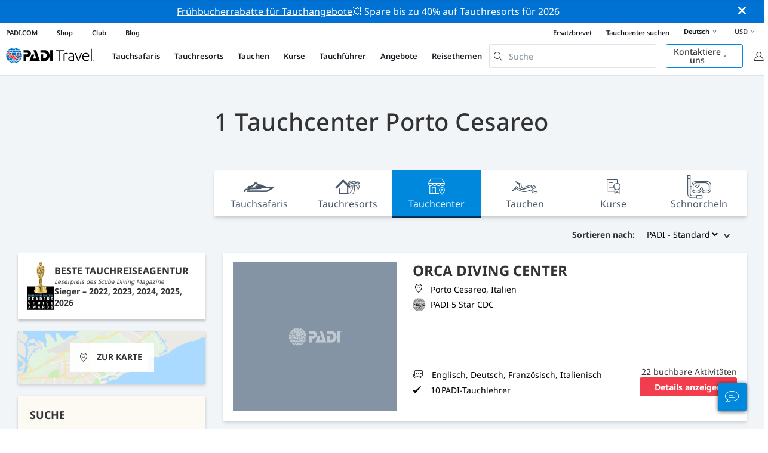

--- FILE ---
content_type: text/html; charset=utf-8
request_url: https://travel.padi.com/de/s/tauchcenter/porto-cesareo/
body_size: 15353
content:
<!DOCTYPE html>


<html lang="de" ng-app="app">

  
  
    


<script>
    if (typeof dataLayer == "undefined" || !(dataLayer instanceof Array)) {
        window.dataLayer = [];
    }
    dataLayer.push({"user_type": "Guest"});
</script>


  

  


<script>
    if (typeof dataLayer == "undefined" || !(dataLayer instanceof Array)) {
        window.dataLayer = [];
    }
    dataLayer.push({"destination_level": 5, "destination_id": 997, "destination_name": "Porto Cesareo", "destination_slug": "porto-cesareo", "destination_type": "Location", "country_name": "Italien", "country_id": 207, "product_sub_category": "Italy", "area_name": "Apulien", "area_id": 588});
</script>



<head>
    <!-- Start VWO Async SmartCode -->
    <link rel="preconnect" href=https://dev.visualwebsiteoptimizer.com />
    <script type='text/javascript' id='vwoCode'>
    window._vwo_code || (function() {
    var account_id=760139,
    version=2.1,
    settings_tolerance=2000,
    hide_element='body',
    hide_element_style = 'opacity:0 !important;filter:alpha(opacity=0) !important;background:none !important',
    /* DO NOT EDIT BELOW THIS LINE */
    f=false,w=window,d=document,v=d.querySelector('#vwoCode'),cK='_vwo_'+account_id+'_settings',cc={};try{var c=JSON.parse(localStorage.getItem('_vwo_'+account_id+'_config'));cc=c&&typeof c==='object'?c:{}}catch(e){}var stT=cc.stT==='session'?w.sessionStorage:w.localStorage;code={use_existing_jquery:function(){return typeof use_existing_jquery!=='undefined'?use_existing_jquery:undefined},library_tolerance:function(){return typeof library_tolerance!=='undefined'?library_tolerance:undefined},settings_tolerance:function(){return cc.sT||settings_tolerance},hide_element_style:function(){return'{'+(cc.hES||hide_element_style)+'}'},hide_element:function(){if(performance.getEntriesByName('first-contentful-paint')[0]){return''}return typeof cc.hE==='string'?cc.hE:hide_element},getVersion:function(){return version},finish:function(e){if(!f){f=true;var t=d.getElementById('_vis_opt_path_hides');if(t)t.parentNode.removeChild(t);if(e)(new Image).src='https://dev.visualwebsiteoptimizer.com/ee.gif?a='+account_id+e}},finished:function(){return f},addScript:function(e){var t=d.createElement('script');t.type='text/javascript';if(e.src){t.src=e.src}else{t.text=e.text}d.getElementsByTagName('head')[0].appendChild(t)},load:function(e,t){var i=this.getSettings(),n=d.createElement('script'),r=this;t=t||{};if(i){n.textContent=i;d.getElementsByTagName('head')[0].appendChild(n);if(!w.VWO||VWO.caE){stT.removeItem(cK);r.load(e)}}else{var o=new XMLHttpRequest;o.open('GET',e,true);o.withCredentials=!t.dSC;o.responseType=t.responseType||'text';o.onload=function(){if(t.onloadCb){return t.onloadCb(o,e)}if(o.status===200){_vwo_code.addScript({text:o.responseText})}else{_vwo_code.finish('&e=loading_failure:'+e)}};o.onerror=function(){if(t.onerrorCb){return t.onerrorCb(e)}_vwo_code.finish('&e=loading_failure:'+e)};o.send()}},getSettings:function(){try{var e=stT.getItem(cK);if(!e){return}e=JSON.parse(e);if(Date.now()>e.e){stT.removeItem(cK);return}return e.s}catch(e){return}},init:function(){if(d.URL.indexOf('__vwo_disable__')>-1)return;var e=this.settings_tolerance();w._vwo_settings_timer=setTimeout(function(){_vwo_code.finish();stT.removeItem(cK)},e);var t;if(this.hide_element()!=='body'){t=d.createElement('style');var i=this.hide_element(),n=i?i+this.hide_element_style():'',r=d.getElementsByTagName('head')[0];t.setAttribute('id','_vis_opt_path_hides');v&&t.setAttribute('nonce',v.nonce);t.setAttribute('type','text/css');if(t.styleSheet)t.styleSheet.cssText=n;else t.appendChild(d.createTextNode(n));r.appendChild(t)}else{t=d.getElementsByTagName('head')[0];var n=d.createElement('div');n.style.cssText='z-index: 2147483647 !important;position: fixed !important;left: 0 !important;top: 0 !important;width: 100% !important;height: 100% !important;background: white !important;';n.setAttribute('id','_vis_opt_path_hides');n.classList.add('_vis_hide_layer');t.parentNode.insertBefore(n,t.nextSibling)}var o='https://dev.visualwebsiteoptimizer.com/j.php?a='+account_id+'&u='+encodeURIComponent(d.URL)+'&vn='+version;if(w.location.search.indexOf('_vwo_xhr')!==-1){this.addScript({src:o})}else{this.load(o+'&x=true')}}};w._vwo_code=code;code.init();})();
    </script>
  <!-- End VWO Async SmartCode -->
  <link rel="preload" href="https://consent.trustarc.com" crossorigin="anonymous">
  <script src="//consent.trustarc.com/notice?domain=padi.com&amp;c=teconsent&amp;js=nj&amp;noticeType=bb&amp;text=true&amp;gtm=1" async="" crossorigin="" id="truste_0.795356096544334"></script>
  <script>
    <!-- GTM Event Listener -->
    var __dispatched__ = {}; //Map of previously dispatched preference levels
    /*
    First step is to register with the CM API to receive callbacks when a preference
    update occurs. You must wait for the CM API (PrivacyManagerAPI object) to exist
    on the page before registering.
    */
    var __i__ = self.postMessage && setInterval(function(){
      if(self.PrivacyManagerAPI && __i__){
        var apiObject = {PrivacyManagerAPI:
            {action:"getConsentDecision",
              timestamp: new Date().getTime(),
              self: self.location.host}};
        self.top.postMessage(JSON.stringify(apiObject),"*");
        __i__ = clearInterval(__i__);
      }},50);
    /*
    Callbacks will occur in the form of a PostMessage event. This code listens for
    the appropriately formatted PostMessage event, gets the new consent decision,
    and then pushes the events into the GTM framework. Once the event is submitted,
    that consent decision is marked in the dispatched map so it does not occur
    more than once.
    */
    self.addEventListener("message", function(e, d){
      try{
        if(e.data && (d= JSON.parse(e.data)) &&
          (d = d.PrivacyManagerAPI) && d.capabilities &&
          d.action=="getConsentDecision"){
          var newDecision =
            self.PrivacyManagerAPI.callApi("getGDPRConsentDecision",
              self.location.host).consentDecision;
          newDecision && newDecision.forEach(function(label){
            if(!__dispatched__[label]){
              self.dataLayer && self.dataLayer.push({"event":"GDPR Pref Allows "+label});
              __dispatched__[label] = 1;
            }
          }); }
      }catch(xx){/** not a cm api message **/} });
    <!-- GTM Event Listener -->
  </script>
  

  
  <script>(function (w, d, s, l, i) {w[l] = w[l] || []; w[l].push({'gtm.start':
      new Date().getTime(), event: 'gtm.js'}); var f = d.getElementsByTagName(s)[0],
      j = d.createElement(s), dl = l != 'dataLayer' ? '&l=' + l : ''; j.async = true; j.src =
      'https://www.googletagmanager.com/gtm.js?id=' + i + dl; f.parentNode.insertBefore(j, f);
      })(window, document, 'script', 'dataLayer', 'GTM-MQW3Z7');</script>
  
  

    
      <link rel="stylesheet" href="https://d2p1cf6997m1ir.cloudfront.net/static/travel_dist/css/main.1767792867782.css">
    

    
      <link rel="stylesheet" href="https://d2p1cf6997m1ir.cloudfront.net/static/travel_dist/css/critical-styles/critical-styles.1753716188029.css">
    

  

  <meta charset="UTF-8">
  
  <link rel="shortcut icon" href="https://d2p1cf6997m1ir.cloudfront.net/static/travel_dist/images/favicon.ico">

  
    <link rel="canonical" href="https://travel.padi.com/de/s/tauchcenter/porto-cesareo/" />
  

  
  <title>
    1 Tauchcenter Porto Cesareo
    | Online buchen | PADI Adventures
  </title>
  <meta name="description" content="Suche und buche Tauchcenter Porto Cesareo: Alle Infos zu Tauchcenter, Ort, Dauer, Preis, inbegriffenen Leistungen und Stornierungsbedingungen. Buche online.">

  <meta itemprop="name" content="Tauchcenter Porto Cesareo | Online buchen | PADI Adventures">
  <meta itemprop="description" content="Suche und buche Tauchcenter Porto Cesareo: Alle Infos zu Tauchcenter, Ort, Dauer, Preis, inbegriffenen Leistungen und Stornierungsbedingungen. Buche online.">
  <meta itemprop="image" content="https://d2p1cf6997m1ir.cloudfront.net/static/travel_dist/images/padi_travel_social_default.jpg">


  <meta property="og:title" content="Tauchcenter Porto Cesareo | Online buchen | PADI Adventures" />
  <meta property="og:description" content="Suche und buche Tauchcenter Porto Cesareo: Alle Infos zu Tauchcenter, Ort, Dauer, Preis, inbegriffenen Leistungen und Stornierungsbedingungen. Buche online." />

  <meta property="og:image" content="https://d2p1cf6997m1ir.cloudfront.net/static/travel_dist/images/padi_travel_social_default.jpg" />
  <meta property="og:image:secure_url"  content="https://d2p1cf6997m1ir.cloudfront.net/static/travel_dist/images/padi_travel_social_default.jpg" />


  <meta name="twitter:card" content="summary_large_image">
  <meta name="twitter:title" content="Tauchcenter Porto Cesareo | Online buchen | PADI Adventures">
  <meta name="twitter:description" content="Suche und buche Tauchcenter Porto Cesareo: Alle Infos zu Tauchcenter, Ort, Dauer, Preis, inbegriffenen Leistungen und Stornierungsbedingungen. Buche online.">
  <meta name="twitter:image" content="https://d2p1cf6997m1ir.cloudfront.net/static/travel_dist/images/padi_travel_social_default.jpg">


  <meta property="og:url" content="https://travel.padi.com/de/s/tauchcenter/porto-cesareo/" />
  <meta property="fb:app_id" content="1433556240273178" />
  <meta property="og:site_name" content="PADI Travel"/>
  <meta name="twitter:site" content="@PADI Travel">
  <meta name="twitter:creator" content="@PADI Travel">

  <meta http-equiv="cache-control" content="no-cache">
  <meta http-equiv="expires" content="0">
  <meta http-equiv="pragma" content="no-cache">
  <meta http-equiv="X-UA-Compatible" content=“IE=edge,chrome=1”>
  <meta name="viewport" content="initial-scale=1, maximum-scale=1, user-scalable=no, width=device-width, height=device-height">
  <meta name="com.silverpop.brandeddomains" content="www.pages05.net,apps.padi.com,dive.padi.com,eventbrite.com,mypadi.padi.com,padi.com,padigear.com,pages05.net,scubaearth.com,sp.padi.com.cn,td.padi.com.cn,travel.padi.com,www.padi.co.kr,www.padi.com,www.padigear.com,www.scubaearth.com,www.travel.padi.com,www2.padi.com"
  />
  <meta name="ahrefs-site-verification" content="3bf1c1c80fe6a92bf3fac0c3c7f608082b4aae8381328e7142a6a3ea1097ce6d">

  <script type="text/javascript">
    (function(c,l,a,r,i,t,y){
        c[a]=c[a]||function(){(c[a].q=c[a].q||[]).push(arguments)};
        t=l.createElement(r);t.async=1;t.src="https://www.clarity.ms/tag/"+i;
        y=l.getElementsByTagName(r)[0];y.parentNode.insertBefore(t,y);
    })(window, document, "clarity", "script", "dftf0m68hk");
  </script>
</head>
<body ng-controller="MainCtrl as main" class="lang-de " chat-buttons>
  <script>
      dataLayer.push({
          'page_data_title': document.getElementsByTagName('title')[0].text,
          'event': 'page_new_load_start'
      });
      window.loggedUser = false;
  </script>
  
  <noscript><iframe src="https://www.googletagmanager.com/ns.html?id=GTM-MQW3Z7"
  height="0" width="0" style="display:none;visibility:hidden"></iframe></noscript>
  


  <div id='affiliate-bar'></div>

  <div class="flash-sale" ng-class="{active: main.languageWarning && !main.hidelanguageWarning}" ng-cloak ng-if='main.languageWarning && !main.hideLangWarning'>
      <div class="container">
        <div class="description" ng-bind-html="main.languageWarning">
        </div>
      </div>
      <i class="close-icon font-icons" ng-click="main.closeLangWarning()"></i>
  </div>

  <div class='notify-popup animated hidden' notify ng-cloak></div>
  
  <div class="flash-sale active" ng-hide="main.hideModal" style="background-color: #0072d3 ">
      <div class="container">
        <div class="description" style="color: #fcfcfc ">
          <a href=https://travel.padi.com/de/tauchresort-angebote/?page=1>Frühbucherrabatte für Tauchangebote</a>💥 Spare bis zu 40% auf Tauchresorts für 2026
        </div>
      </div>
      <i class="close-icon font-icons" ng-click="main.closeTopMessage()"></i>
  </div>
  

  

  
  
    

<div class="header-bg hidden-xs hidden-sm"><div class="padi-header "><ul class="mbn padi-header__list"><li><a
            data-navigation-elements="data-navigation-elements"
            data-region-identifier="menu-travelmain-topbar"
            href="https://www.padi.com/de">PADI.COM</a></li><li><a
            data-navigation-elements="data-navigation-elements"
            data-region-identifier="menu-travelmain-topbar"
            href="https://www.padi.com/shop-online"
            target="_blank">Shop</a></li><li><a
            data-navigation-elements="data-navigation-elements"
            data-region-identifier="menu-travelmain-topbar"
            href="https://store.padi.com/en-us/padi-club/"
            target="_blank">Club</a></li><li><a
            data-navigation-elements="data-navigation-elements"
            data-region-identifier="menu-travelmain-topbar"
            href="https://blog.padi.com/de/"
            target="_blank">Blog</a></li></ul><ul class="mbn text-right dc-locator padi-header__list"><li><a
            data-navigation-elements="data-navigation-elements"
            data-region-identifier="menu-travelmain-topbar"
            href="https://store.padi.com/en-us/certification-cards/?utm_campaign=ww-en-rcol-tran-seo-seekadventure&utm_source=travel.padi.com&utm_medium=link&utm_content=cert_cards_2023">Ersatzbrevet</a></li><li><a
            data-navigation-elements="data-navigation-elements"
            data-region-identifier="menu-travelmain-topbar"
            href="https://www.padi.com/de/dive-shops/nearby/">Tauchcenter suchen</a></li><li class='header-lang-select'><a href="#" 
            data-navigation-elements="data-navigation-elements"
            data-region-identifier="menu-travelmain-topbar">Deutsch<i class="font-icons bottom-arrow-icon"></i></a><ul class="language-list"><li><a  
            data-navigation-elements="data-navigation-elements"
            data-region-identifier="menu-travelmain-topbar"
            href="/s/dive-centers/porto-cesareo/">English</a></li><li><a  
            data-navigation-elements="data-navigation-elements"
            data-region-identifier="menu-travelmain-topbar"
            href="/de/s/tauchcenter/porto-cesareo/">Deutsch</a></li><li><a  
            data-navigation-elements="data-navigation-elements"
            data-region-identifier="menu-travelmain-topbar"
            href="/fr/s/centres-plongee/porto-cesareo/">Français</a></li><li><a  
            data-navigation-elements="data-navigation-elements"
            data-region-identifier="menu-travelmain-topbar"
            href="/it/s/centri-sub/porto-cesareo/">Italiano</a></li><li><a  
            data-navigation-elements="data-navigation-elements"
            data-region-identifier="menu-travelmain-topbar"
            href="/es/s/centros-buceo/porto-cesareo/">Español</a></li></ul></li><li class="eur" id="currency-selector" currency-selector="USD" mobile-hover></li></ul></div><!-- pc header --><header class="site-header do-page-header default-header " ><div class="left-part"><a href="/de/" class="logo mkt_header_logo" 
                            data-navigation-elements="data-navigation-elements"
                            data-region-identifier="menu-travelmain-brand"><img src="https://d2p1cf6997m1ir.cloudfront.net/static/travel_dist/images/padi-logo.svg"></a><nav><ul class="service-nav"><li mobile-hover><span>Tauchsafaris</span><div class="mega-menu"><div class="dropdown-wrap"><div class="country-list" header-operator-select='true'><div class="country-list-wrapper active"><ul><li class="main-level"><a class="title" href="/de/s/tauchsafaris/karibik/" 
                            data-navigation-elements="data-navigation-elements"
                            data-region-identifier="menu-travelmain-vacations-liveaboards">Karibik</a><ul class="first-level"><li><a href="/de/s/tauchsafaris/bahamas/" 
                              data-navigation-elements="data-navigation-elements"
                              data-region-identifier="menu-travelmain-vacations-liveaboards">Bahamas</a></li><li><a href="/de/s/tauchsafaris/britische-jungferninseln/" 
                              data-navigation-elements="data-navigation-elements"
                              data-region-identifier="menu-travelmain-vacations-liveaboards">Britische Jungferninseln</a></li><li><a href="/de/s/tauchsafaris/cayman-islands/" 
                              data-navigation-elements="data-navigation-elements"
                              data-region-identifier="menu-travelmain-vacations-liveaboards">Cayman Inseln</a></li><li><a href="/de/s/tauchsafaris/honduras/" 
                              data-navigation-elements="data-navigation-elements"
                              data-region-identifier="menu-travelmain-vacations-liveaboards">Honduras (Roatan)</a></li><li><a href="/de/s/tauchsafaris/kuba/" 
                              data-navigation-elements="data-navigation-elements"
                              data-region-identifier="menu-travelmain-vacations-liveaboards">Kuba</a></li><li><a href="/de/s/tauchsafaris/sint-maarten/" 
                              data-navigation-elements="data-navigation-elements"
                              data-region-identifier="menu-travelmain-vacations-liveaboards">Sint Maarten</a></li><li><a href="/de/s/tauchsafaris/st-kitts-und-nevis/" 
                              data-navigation-elements="data-navigation-elements"
                              data-region-identifier="menu-travelmain-vacations-liveaboards">St. Kitts und Nevis</a></li><li><a href="/de/s/tauchsafaris/turks-und-caicosinseln/" 
                              data-navigation-elements="data-navigation-elements"
                              data-region-identifier="menu-travelmain-vacations-liveaboards">Turks- und Caicosinseln</a></li></ul></li></ul><ul><li class="main-level"><a class="title" href="/de/s/tauchsafaris/mittel-und-sudamerika/" 
                            data-navigation-elements="data-navigation-elements"
                            data-region-identifier="menu-travelmain-vacations-liveaboards">Zentral- &amp; Südamerika</a><ul class="first-level"><li><a href="/de/s/tauchsafaris/argentinien/" 
                              data-navigation-elements="data-navigation-elements"
                              data-region-identifier="menu-travelmain-vacations-liveaboards">Argentinien</a></li><li><a href="/de/s/tauchsafaris/belize/" 
                              data-navigation-elements="data-navigation-elements"
                              data-region-identifier="menu-travelmain-vacations-liveaboards">Belize</a></li><li><a href="/de/s/tauchsafaris/costa-rica/" 
                              data-navigation-elements="data-navigation-elements"
                              data-region-identifier="menu-travelmain-vacations-liveaboards">Costa Rica</a><ul class="second-level"><li><a href="/de/s/tauchsafaris/kokosinseln/" 
                                    data-navigation-elements="data-navigation-elements"
                                    data-region-identifier="menu-travelmain-vacations-liveaboards">Kokosinseln</a></li><li><a href="/de/s/tauchsafaris/costa-rica/" 
                                    data-navigation-elements="data-navigation-elements"
                                    data-region-identifier="menu-travelmain-vacations-liveaboards">Pazifikküste</a></li></ul></li><li><a href="/de/s/tauchsafaris/ecuador/" 
                              data-navigation-elements="data-navigation-elements"
                              data-region-identifier="menu-travelmain-vacations-liveaboards">Ecuador (Galapagosinseln)</a></li><li><a href="/de/s/tauchsafaris/kolumbien/" 
                              data-navigation-elements="data-navigation-elements"
                              data-region-identifier="menu-travelmain-vacations-liveaboards">Kolumbien (Malpelo)</a></li><li><a href="/de/s/tauchsafaris/mexiko/" 
                              data-navigation-elements="data-navigation-elements"
                              data-region-identifier="menu-travelmain-vacations-liveaboards">Mexiko</a><ul class="second-level"><li><a href="/de/s/tauchsafaris/meer-von-cortez/" 
                                    data-navigation-elements="data-navigation-elements"
                                    data-region-identifier="menu-travelmain-vacations-liveaboards">Cortés-See</a></li><li><a href="/de/s/tauchsafaris/guadalupe-insel/" 
                                    data-navigation-elements="data-navigation-elements"
                                    data-region-identifier="menu-travelmain-vacations-liveaboards">Guadalupe Insel</a></li><li><a href="/de/s/tauchsafaris/socorro-insel/" 
                                    data-navigation-elements="data-navigation-elements"
                                    data-region-identifier="menu-travelmain-vacations-liveaboards">Socorro</a></li></ul></li><li><a href="/de/s/tauchsafaris/panama/" 
                              data-navigation-elements="data-navigation-elements"
                              data-region-identifier="menu-travelmain-vacations-liveaboards">Panama (Malpelo)</a></li></ul></li></ul><ul><li class="main-level"><a class="title" href="/de/s/tauchsafaris/sudostasien/" 
                            data-navigation-elements="data-navigation-elements"
                            data-region-identifier="menu-travelmain-vacations-liveaboards">Südostasien</a><ul class="first-level"><li><a href="/de/s/tauchsafaris/indonesien/" 
                              data-navigation-elements="data-navigation-elements"
                              data-region-identifier="menu-travelmain-vacations-liveaboards">Indonesien</a><ul class="second-level"><li><a href="/de/s/tauchsafaris/komodo/" 
                                    data-navigation-elements="data-navigation-elements"
                                    data-region-identifier="menu-travelmain-vacations-liveaboards">Komodo, Indonesien</a></li><li><a href="/de/s/tauchsafaris/raja-ampat/" 
                                    data-navigation-elements="data-navigation-elements"
                                    data-region-identifier="menu-travelmain-vacations-liveaboards">Raja Ampat</a></li></ul></li><li><a href="/de/s/tauchsafaris/malaysia/" 
                              data-navigation-elements="data-navigation-elements"
                              data-region-identifier="menu-travelmain-vacations-liveaboards">Malaysia (Sipadan)</a></li><li><a href="/de/s/tauchsafaris/myanmar-burma/" 
                              data-navigation-elements="data-navigation-elements"
                              data-region-identifier="menu-travelmain-vacations-liveaboards">Myanmar (Burma)</a></li><li><a href="/de/s/tauchsafaris/philippinen/" 
                              data-navigation-elements="data-navigation-elements"
                              data-region-identifier="menu-travelmain-vacations-liveaboards">Philippinen</a><ul class="second-level"><li><a href="/de/s/tauchsafaris/coron-busuanga/" 
                                    data-navigation-elements="data-navigation-elements"
                                    data-region-identifier="menu-travelmain-vacations-liveaboards">Coron</a></li><li><a href="/de/s/tauchsafaris/visayas/" 
                                    data-navigation-elements="data-navigation-elements"
                                    data-region-identifier="menu-travelmain-vacations-liveaboards">Visayas</a></li></ul></li><li><a href="/de/s/tauchsafaris/thailand/" 
                              data-navigation-elements="data-navigation-elements"
                              data-region-identifier="menu-travelmain-vacations-liveaboards">Thailand (Similan)</a></li></ul></li></ul><ul><li class="main-level"><a class="title" href="/de/s/tauchsafaris/pazifik/" 
                            data-navigation-elements="data-navigation-elements"
                            data-region-identifier="menu-travelmain-vacations-liveaboards">Asien-Pazifik</a><ul class="first-level"><li><a href="/de/s/tauchsafaris/australien/" 
                              data-navigation-elements="data-navigation-elements"
                              data-region-identifier="menu-travelmain-vacations-liveaboards">Australien</a></li><li><a href="/de/s/tauchsafaris/fidschi/" 
                              data-navigation-elements="data-navigation-elements"
                              data-region-identifier="menu-travelmain-vacations-liveaboards">Fidschi</a></li><li><a href="/de/s/tauchsafaris/franzosisch-polynesien/" 
                              data-navigation-elements="data-navigation-elements"
                              data-region-identifier="menu-travelmain-vacations-liveaboards">Französisch Polynesien</a></li><li><a href="/de/s/tauchsafaris/marshallinseln/" 
                              data-navigation-elements="data-navigation-elements"
                              data-region-identifier="menu-travelmain-vacations-liveaboards">Marshallinseln</a></li><li><a href="/de/s/tauchsafaris/mikronesien/" 
                              data-navigation-elements="data-navigation-elements"
                              data-region-identifier="menu-travelmain-vacations-liveaboards">Mikronesien</a></li><li><a href="/de/s/tauchsafaris/palau/" 
                              data-navigation-elements="data-navigation-elements"
                              data-region-identifier="menu-travelmain-vacations-liveaboards">Palau</a></li><li><a href="/de/s/tauchsafaris/papua-neuguinea/" 
                              data-navigation-elements="data-navigation-elements"
                              data-region-identifier="menu-travelmain-vacations-liveaboards">Papua-Neuguinea</a></li><li><a href="/de/s/tauchsafaris/salomonen/" 
                              data-navigation-elements="data-navigation-elements"
                              data-region-identifier="menu-travelmain-vacations-liveaboards">Salomonen</a></li><li><a href="/de/s/tauchsafaris/tonga/" 
                              data-navigation-elements="data-navigation-elements"
                              data-region-identifier="menu-travelmain-vacations-liveaboards">Tonga</a></li></ul></li></ul><ul><li class="main-level"><a class="title" href="/de/s/tauchsafaris/indischen-ozean/" 
                            data-navigation-elements="data-navigation-elements"
                            data-region-identifier="menu-travelmain-vacations-liveaboards">Indische Ozean</a><ul class="first-level"><li><a href="/de/s/tauchsafaris/malediven/" 
                              data-navigation-elements="data-navigation-elements"
                              data-region-identifier="menu-travelmain-vacations-liveaboards">Malediven</a></li><li><a href="/de/s/tauchsafaris/seychellen/" 
                              data-navigation-elements="data-navigation-elements"
                              data-region-identifier="menu-travelmain-vacations-liveaboards">Seychellen</a></li></ul></li></ul><ul><li class="main-level"><a class="title" href="/de/s/tauchsafaris/europa/" 
                            data-navigation-elements="data-navigation-elements"
                            data-region-identifier="menu-travelmain-vacations-liveaboards">Europa</a><ul class="first-level"><li><a href="/de/s/tauchsafaris/griechenland/" 
                              data-navigation-elements="data-navigation-elements"
                              data-region-identifier="menu-travelmain-vacations-liveaboards">Griechenland</a></li><li><a href="/de/s/tauchsafaris/italien/" 
                              data-navigation-elements="data-navigation-elements"
                              data-region-identifier="menu-travelmain-vacations-liveaboards">Italien</a></li><li><a href="/de/s/tauchsafaris/norwegen/" 
                              data-navigation-elements="data-navigation-elements"
                              data-region-identifier="menu-travelmain-vacations-liveaboards">Norwegen</a></li><li><a href="/de/s/tauchsafaris/portugal/" 
                              data-navigation-elements="data-navigation-elements"
                              data-region-identifier="menu-travelmain-vacations-liveaboards">Portugal</a></li><li><a href="/de/s/tauchsafaris/spanien/" 
                              data-navigation-elements="data-navigation-elements"
                              data-region-identifier="menu-travelmain-vacations-liveaboards">Spanien</a></li><li><a href="/de/s/tauchsafaris/turkei/" 
                              data-navigation-elements="data-navigation-elements"
                              data-region-identifier="menu-travelmain-vacations-liveaboards">Türkei</a></li></ul></li></ul><ul><li class="main-level"><a class="title" href="/de/s/tauchsafaris/mittlerer-osten-rotes-meer/" 
                            data-navigation-elements="data-navigation-elements"
                            data-region-identifier="menu-travelmain-vacations-liveaboards">Mittlerer Osten &amp; Rotes Meer</a><ul class="first-level"><li><a href="/de/s/tauchsafaris/dschibuti/" 
                              data-navigation-elements="data-navigation-elements"
                              data-region-identifier="menu-travelmain-vacations-liveaboards">Dschibuti</a></li><li><a href="/de/s/tauchsafaris/oman/" 
                              data-navigation-elements="data-navigation-elements"
                              data-region-identifier="menu-travelmain-vacations-liveaboards">Oman</a></li><li><a href="/de/s/tauchsafaris/saudi-arabien/" 
                              data-navigation-elements="data-navigation-elements"
                              data-region-identifier="menu-travelmain-vacations-liveaboards">Saudi Arabia</a></li><li><a href="/de/s/tauchsafaris/sudan/" 
                              data-navigation-elements="data-navigation-elements"
                              data-region-identifier="menu-travelmain-vacations-liveaboards">Sudan</a></li><li><a href="/de/s/tauchsafaris/aegypten-und-das-rote-meer/" 
                              data-navigation-elements="data-navigation-elements"
                              data-region-identifier="menu-travelmain-vacations-liveaboards">Ägypten</a></li></ul></li></ul><ul><li class="main-level"><a class="title" href="/de/s/tauchsafaris/nordamerika/" 
                            data-navigation-elements="data-navigation-elements"
                            data-region-identifier="menu-travelmain-vacations-liveaboards">North America</a></li></ul><ul><li class="main-level"><a class="title" href="/de/s/tauchsafaris/polarkreis/" 
                            data-navigation-elements="data-navigation-elements"
                            data-region-identifier="menu-travelmain-vacations-liveaboards">Polarkreise</a><ul class="first-level"><li><a href="/de/s/tauchsafaris/antarktische-halbinsel/" 
                              data-navigation-elements="data-navigation-elements"
                              data-region-identifier="menu-travelmain-vacations-liveaboards">Antarktis (südkreis)</a></li><li><a href="/de/s/tauchsafaris/arktis/" 
                              data-navigation-elements="data-navigation-elements"
                              data-region-identifier="menu-travelmain-vacations-liveaboards">Arktis (Nordkreis)</a></li></ul></li></ul><ul><li class="main-level"><a href="/de/s/tauchsafaris/all/" class="btn-red-invert" 
                            data-navigation-elements="data-navigation-elements"
                            data-region-identifier="menu-travelmain-vacations-liveaboards">Weltweit</a></li></ul></div></div></div></div></li><li mobile-hover><span>Tauchresorts</span><div class="mega-menu"><div class="dropdown-wrap"><div class="country-list" header-operator-select='true'><div class="country-list-wrapper active"><ul><li class="main-level"><a class="title" href="/de/s/tauchresorts/karibik/"
                                    data-navigation-elements="data-navigation-elements"
                                    data-region-identifier="menu-travelmain-vacations-diveresorts">Karibik</a><ul class="first-level"><li><a href="/de/s/tauchresorts/aruba/"
                                    data-navigation-elements="data-navigation-elements"
                                    data-region-identifier="menu-travelmain-vacations-diveresorts">Aruba</a></li><li><a href="/de/s/tauchresorts/bahamas/"
                                    data-navigation-elements="data-navigation-elements"
                                    data-region-identifier="menu-travelmain-vacations-diveresorts">Bahamas</a></li><li><a href="/de/s/tauchresorts/barbados/"
                                    data-navigation-elements="data-navigation-elements"
                                    data-region-identifier="menu-travelmain-vacations-diveresorts">Barbados</a></li><li><a href="/de/s/tauchresorts/bonaire/"
                                    data-navigation-elements="data-navigation-elements"
                                    data-region-identifier="menu-travelmain-vacations-diveresorts">Bonaire</a></li><li><a href="/de/s/tauchresorts/cayman-islands/"
                                    data-navigation-elements="data-navigation-elements"
                                    data-region-identifier="menu-travelmain-vacations-diveresorts">Cayman Inseln</a></li><li><a href="/de/s/tauchresorts/curacao/"
                                    data-navigation-elements="data-navigation-elements"
                                    data-region-identifier="menu-travelmain-vacations-diveresorts">Curaçao</a></li><li><a href="/de/s/tauchresorts/dominica/"
                                    data-navigation-elements="data-navigation-elements"
                                    data-region-identifier="menu-travelmain-vacations-diveresorts">Dominica</a></li><li><a href="/de/s/tauchresorts/dominikanische-republik/"
                                    data-navigation-elements="data-navigation-elements"
                                    data-region-identifier="menu-travelmain-vacations-diveresorts">Dominikanische Republik</a></li><li><a href="/de/s/tauchresorts/grenada/"
                                    data-navigation-elements="data-navigation-elements"
                                    data-region-identifier="menu-travelmain-vacations-diveresorts">Grenada</a></li><li><a href="/de/s/tauchresorts/saba/"
                                    data-navigation-elements="data-navigation-elements"
                                    data-region-identifier="menu-travelmain-vacations-diveresorts">Saba</a></li><li><a href="/de/s/tauchresorts/sint-eustatius/"
                                    data-navigation-elements="data-navigation-elements"
                                    data-region-identifier="menu-travelmain-vacations-diveresorts">Sint Eustatius</a></li><li><a href="/de/s/tauchresorts/st-lucia/"
                                    data-navigation-elements="data-navigation-elements"
                                    data-region-identifier="menu-travelmain-vacations-diveresorts">St. Lucia</a></li><li><a href="/de/s/tauchresorts/st-vincent-und-die-grenadinen/"
                                    data-navigation-elements="data-navigation-elements"
                                    data-region-identifier="menu-travelmain-vacations-diveresorts">St. Vincent und die Grenadinen</a></li><li><a href="/de/s/tauchresorts/turks-und-caicosinseln/"
                                    data-navigation-elements="data-navigation-elements"
                                    data-region-identifier="menu-travelmain-vacations-diveresorts">Turks- und Caicosinseln</a></li></ul></li></ul><ul><li class="main-level"><a class="title" href="/de/s/tauchresorts/mittel-und-sudamerika/"
                                    data-navigation-elements="data-navigation-elements"
                                    data-region-identifier="menu-travelmain-vacations-diveresorts">Zentral- &amp; Südamerika</a><ul class="first-level"><li><a href="/de/s/tauchresorts/argentinien/"
                                    data-navigation-elements="data-navigation-elements"
                                    data-region-identifier="menu-travelmain-vacations-diveresorts">Argentinien</a></li><li><a href="/de/s/tauchresorts/belize/"
                                    data-navigation-elements="data-navigation-elements"
                                    data-region-identifier="menu-travelmain-vacations-diveresorts">Belize</a></li><li><a href="/de/s/tauchresorts/costa-rica/"
                                    data-navigation-elements="data-navigation-elements"
                                    data-region-identifier="menu-travelmain-vacations-diveresorts">Costa Rica</a></li><li><a href="/de/s/tauchresorts/ecuador/"
                                    data-navigation-elements="data-navigation-elements"
                                    data-region-identifier="menu-travelmain-vacations-diveresorts">Ecuador (Galapagosinseln)</a></li><li><a href="/de/s/tauchresorts/honduras/"
                                    data-navigation-elements="data-navigation-elements"
                                    data-region-identifier="menu-travelmain-vacations-diveresorts">Honduras</a></li><li><a href="/de/s/tauchresorts/kolumbien/"
                                    data-navigation-elements="data-navigation-elements"
                                    data-region-identifier="menu-travelmain-vacations-diveresorts">Kolumbien</a></li><li><a href="/de/s/tauchresorts/mexiko/"
                                    data-navigation-elements="data-navigation-elements"
                                    data-region-identifier="menu-travelmain-vacations-diveresorts">Mexiko</a><ul class="second-level"><li><a href="/de/s/tauchresorts/baja-california-sur/"
                                    data-navigation-elements="data-navigation-elements"
                                    data-region-identifier="menu-travelmain-vacations-diveresorts">Baja California Sur</a></li><li><a href="/de/s/tauchresorts/cozumel/"
                                    data-navigation-elements="data-navigation-elements"
                                    data-region-identifier="menu-travelmain-vacations-diveresorts">Cozumel</a></li><li><a href="/de/s/tauchresorts/playa-del-carmen/"
                                    data-navigation-elements="data-navigation-elements"
                                    data-region-identifier="menu-travelmain-vacations-diveresorts">Playa del Carmen</a></li><li><a href="/de/s/tauchresorts/puerto-aventuras/"
                                    data-navigation-elements="data-navigation-elements"
                                    data-region-identifier="menu-travelmain-vacations-diveresorts">Puerto Aventuras</a></li><li><a href="/de/s/tauchresorts/puerto-vallarta/"
                                    data-navigation-elements="data-navigation-elements"
                                    data-region-identifier="menu-travelmain-vacations-diveresorts">Puerto Vallarta</a></li><li><a href="/de/s/tauchresorts/tulum/"
                                    data-navigation-elements="data-navigation-elements"
                                    data-region-identifier="menu-travelmain-vacations-diveresorts">Tulum</a></li></ul></li><li><a href="/de/s/tauchresorts/panama/"
                                    data-navigation-elements="data-navigation-elements"
                                    data-region-identifier="menu-travelmain-vacations-diveresorts">Panama</a></li></ul></li></ul><ul><li class="main-level"><a class="title" href="/de/s/tauchresorts/sudostasien/"
                                    data-navigation-elements="data-navigation-elements"
                                    data-region-identifier="menu-travelmain-vacations-diveresorts">Südostasien</a><ul class="first-level"><li><a href="/de/s/tauchresorts/indien/"
                                    data-navigation-elements="data-navigation-elements"
                                    data-region-identifier="menu-travelmain-vacations-diveresorts">Indien</a></li><li><a href="/de/s/tauchresorts/indonesien/"
                                    data-navigation-elements="data-navigation-elements"
                                    data-region-identifier="menu-travelmain-vacations-diveresorts">Indonesien</a><ul class="second-level"><li><a href="/de/s/tauchresorts/bali/"
                                    data-navigation-elements="data-navigation-elements"
                                    data-region-identifier="menu-travelmain-vacations-diveresorts">Bali</a></li><li><a href="/de/s/tauchresorts/bunaken-siladen/"
                                    data-navigation-elements="data-navigation-elements"
                                    data-region-identifier="menu-travelmain-vacations-diveresorts">Bunaken &amp; Siladen</a></li><li><a href="/de/s/tauchresorts/komodo/"
                                    data-navigation-elements="data-navigation-elements"
                                    data-region-identifier="menu-travelmain-vacations-diveresorts">Komodo</a></li><li><a href="/de/s/tauchresorts/lombok/"
                                    data-navigation-elements="data-navigation-elements"
                                    data-region-identifier="menu-travelmain-vacations-diveresorts">Lombok</a></li><li><a href="/de/s/tauchresorts/nusa-lembongan/"
                                    data-navigation-elements="data-navigation-elements"
                                    data-region-identifier="menu-travelmain-vacations-diveresorts">Nusa Lembongan</a></li><li><a href="/de/s/tauchresorts/raja-ampat/"
                                    data-navigation-elements="data-navigation-elements"
                                    data-region-identifier="menu-travelmain-vacations-diveresorts">Raja Ampat</a></li></ul></li><li><a href="/de/s/tauchresorts/malaysia/"
                                    data-navigation-elements="data-navigation-elements"
                                    data-region-identifier="menu-travelmain-vacations-diveresorts">Malaysia</a></li><li><a href="/de/s/tauchresorts/myanmar-burma/"
                                    data-navigation-elements="data-navigation-elements"
                                    data-region-identifier="menu-travelmain-vacations-diveresorts">Myanmar (Burma)</a></li><li><a href="/de/s/tauchresorts/osttimor/"
                                    data-navigation-elements="data-navigation-elements"
                                    data-region-identifier="menu-travelmain-vacations-diveresorts">Osttimor</a></li><li><a href="/de/s/tauchresorts/philippinen/"
                                    data-navigation-elements="data-navigation-elements"
                                    data-region-identifier="menu-travelmain-vacations-diveresorts">Philippinen</a><ul class="second-level"><li><a href="/de/s/tauchresorts/malapascua/"
                                    data-navigation-elements="data-navigation-elements"
                                    data-region-identifier="menu-travelmain-vacations-diveresorts">Malapascua</a></li><li><a href="/de/s/tauchresorts/moalboal/"
                                    data-navigation-elements="data-navigation-elements"
                                    data-region-identifier="menu-travelmain-vacations-diveresorts">Moalboal</a></li><li><a href="/de/s/tauchresorts/puerto-galera/"
                                    data-navigation-elements="data-navigation-elements"
                                    data-region-identifier="menu-travelmain-vacations-diveresorts">Puerto Galera</a></li></ul></li><li><a href="/de/s/tauchresorts/thailand/"
                                    data-navigation-elements="data-navigation-elements"
                                    data-region-identifier="menu-travelmain-vacations-diveresorts">Thailand</a><ul class="second-level"><li><a href="/de/s/tauchresorts/koh-tao/"
                                    data-navigation-elements="data-navigation-elements"
                                    data-region-identifier="menu-travelmain-vacations-diveresorts">Koh Tao</a></li></ul></li></ul></li></ul><ul><li class="main-level"><a class="title" href="/de/s/tauchresorts/pazifik/"
                                    data-navigation-elements="data-navigation-elements"
                                    data-region-identifier="menu-travelmain-vacations-diveresorts">Asien-Pazifik</a><ul class="first-level"><li><a href="/de/s/tauchresorts/australien/"
                                    data-navigation-elements="data-navigation-elements"
                                    data-region-identifier="menu-travelmain-vacations-diveresorts">Australien</a></li><li><a href="/de/s/tauchresorts/cookinseln/"
                                    data-navigation-elements="data-navigation-elements"
                                    data-region-identifier="menu-travelmain-vacations-diveresorts">Cookinseln</a></li><li><a href="/de/s/tauchresorts/fidschi/"
                                    data-navigation-elements="data-navigation-elements"
                                    data-region-identifier="menu-travelmain-vacations-diveresorts">Fidschi</a></li><li><a href="/de/s/tauchresorts/japan/"
                                    data-navigation-elements="data-navigation-elements"
                                    data-region-identifier="menu-travelmain-vacations-diveresorts">Japan</a></li><li><a href="/de/s/tauchresorts/mikronesien/"
                                    data-navigation-elements="data-navigation-elements"
                                    data-region-identifier="menu-travelmain-vacations-diveresorts">Mikronesien</a></li><li><a href="/de/s/tauchresorts/palau/"
                                    data-navigation-elements="data-navigation-elements"
                                    data-region-identifier="menu-travelmain-vacations-diveresorts">Palau</a></li><li><a href="/de/s/tauchresorts/papua-neuguinea/"
                                    data-navigation-elements="data-navigation-elements"
                                    data-region-identifier="menu-travelmain-vacations-diveresorts">Papua-Neuguinea</a></li><li><a href="/de/s/tauchresorts/tonga/"
                                    data-navigation-elements="data-navigation-elements"
                                    data-region-identifier="menu-travelmain-vacations-diveresorts">Tonga</a></li><li><a href="/de/s/tauchresorts/vanuatu/"
                                    data-navigation-elements="data-navigation-elements"
                                    data-region-identifier="menu-travelmain-vacations-diveresorts">Vanuatu</a></li></ul></li></ul><ul><li class="main-level"><a class="title" href="/de/s/tauchresorts/indischen-ozean/"
                                    data-navigation-elements="data-navigation-elements"
                                    data-region-identifier="menu-travelmain-vacations-diveresorts">Indische Ozean</a><ul class="first-level"><li><a href="/de/s/tauchresorts/malediven/"
                                    data-navigation-elements="data-navigation-elements"
                                    data-region-identifier="menu-travelmain-vacations-diveresorts">Malediven</a></li><li><a href="/de/s/tauchresorts/republik-mauritius/"
                                    data-navigation-elements="data-navigation-elements"
                                    data-region-identifier="menu-travelmain-vacations-diveresorts">Mauritius</a></li><li><a href="/de/s/tauchresorts/seychellen/"
                                    data-navigation-elements="data-navigation-elements"
                                    data-region-identifier="menu-travelmain-vacations-diveresorts">Seychellen</a></li></ul></li></ul><ul><li class="main-level"><a class="title" href="/de/s/tauchresorts/europa/"
                                    data-navigation-elements="data-navigation-elements"
                                    data-region-identifier="menu-travelmain-vacations-diveresorts">Europa</a><ul class="first-level"><li><a href="/de/s/tauchresorts/griechenland/"
                                    data-navigation-elements="data-navigation-elements"
                                    data-region-identifier="menu-travelmain-vacations-diveresorts">Griechenland</a></li><li><a href="/de/s/tauchresorts/island/"
                                    data-navigation-elements="data-navigation-elements"
                                    data-region-identifier="menu-travelmain-vacations-diveresorts">Island</a></li><li><a href="/de/s/tauchresorts/italien/"
                                    data-navigation-elements="data-navigation-elements"
                                    data-region-identifier="menu-travelmain-vacations-diveresorts">Italien</a></li><li><a href="/de/s/tauchresorts/kroatien/"
                                    data-navigation-elements="data-navigation-elements"
                                    data-region-identifier="menu-travelmain-vacations-diveresorts">Kroatien</a></li><li><a href="/de/s/tauchresorts/malta/"
                                    data-navigation-elements="data-navigation-elements"
                                    data-region-identifier="menu-travelmain-vacations-diveresorts">Malta</a></li><li><a href="/de/s/tauchresorts/norwegen/"
                                    data-navigation-elements="data-navigation-elements"
                                    data-region-identifier="menu-travelmain-vacations-diveresorts">Norwegen</a></li><li><a href="/de/s/tauchresorts/portugal/"
                                    data-navigation-elements="data-navigation-elements"
                                    data-region-identifier="menu-travelmain-vacations-diveresorts">Portugal</a></li><li><a href="/de/s/tauchresorts/spanien/"
                                    data-navigation-elements="data-navigation-elements"
                                    data-region-identifier="menu-travelmain-vacations-diveresorts">Spanien</a></li><li><a href="/de/s/tauchresorts/turkei/"
                                    data-navigation-elements="data-navigation-elements"
                                    data-region-identifier="menu-travelmain-vacations-diveresorts">Türkei</a></li><li><a href="/de/s/tauchresorts/zypern/"
                                    data-navigation-elements="data-navigation-elements"
                                    data-region-identifier="menu-travelmain-vacations-diveresorts">Zypern</a></li></ul></li></ul><ul><li class="main-level"><a class="title" href="/de/s/tauchresorts/mittlerer-osten-rotes-meer/"
                                    data-navigation-elements="data-navigation-elements"
                                    data-region-identifier="menu-travelmain-vacations-diveresorts">Mittlerer Osten &amp; Rotes Meer</a><ul class="first-level"><li><a href="/de/s/tauchresorts/jordanien/"
                                    data-navigation-elements="data-navigation-elements"
                                    data-region-identifier="menu-travelmain-vacations-diveresorts">Jordanien</a></li><li><a href="/de/s/tauchresorts/aegypten-und-das-rote-meer/"
                                    data-navigation-elements="data-navigation-elements"
                                    data-region-identifier="menu-travelmain-vacations-diveresorts">Ägypten</a><ul class="second-level"><li><a href="/de/s/tauchresorts/dahab/"
                                    data-navigation-elements="data-navigation-elements"
                                    data-region-identifier="menu-travelmain-vacations-diveresorts">Dahab</a></li><li><a href="/de/s/tauchresorts/al-qusair/"
                                    data-navigation-elements="data-navigation-elements"
                                    data-region-identifier="menu-travelmain-vacations-diveresorts">El Quseir</a></li><li><a href="/de/s/tauchresorts/hurghada/"
                                    data-navigation-elements="data-navigation-elements"
                                    data-region-identifier="menu-travelmain-vacations-diveresorts">Hurghada</a></li><li><a href="/de/s/tauchresorts/marsa-alam/"
                                    data-navigation-elements="data-navigation-elements"
                                    data-region-identifier="menu-travelmain-vacations-diveresorts">Marsa Alam</a></li><li><a href="/de/s/tauchresorts/scharm-asch-schaich/"
                                    data-navigation-elements="data-navigation-elements"
                                    data-region-identifier="menu-travelmain-vacations-diveresorts">Scharm asch-Schaich</a></li></ul></li></ul></li></ul><ul><li class="main-level"><a class="title" href="/de/s/tauchresorts/nordamerika/"
                                    data-navigation-elements="data-navigation-elements"
                                    data-region-identifier="menu-travelmain-vacations-diveresorts">Nordamerika</a><ul class="first-level"><li><a href="/de/s/tauchresorts/hawaii/"
                                    data-navigation-elements="data-navigation-elements"
                                    data-region-identifier="menu-travelmain-vacations-diveresorts">Hawaii</a></li></ul></li></ul><ul><li class="main-level"><a class="title" href="/de/s/tauchresorts/afrika/"
                                    data-navigation-elements="data-navigation-elements"
                                    data-region-identifier="menu-travelmain-vacations-diveresorts">Afrika</a><ul class="first-level"><li><a href="/de/s/tauchresorts/cabo-verde/"
                                    data-navigation-elements="data-navigation-elements"
                                    data-region-identifier="menu-travelmain-vacations-diveresorts">Cape Verde</a></li><li><a href="/de/s/tauchresorts/kenia/"
                                    data-navigation-elements="data-navigation-elements"
                                    data-region-identifier="menu-travelmain-vacations-diveresorts">Kenia</a></li><li><a href="/de/s/tauchresorts/madagaskar/"
                                    data-navigation-elements="data-navigation-elements"
                                    data-region-identifier="menu-travelmain-vacations-diveresorts">Madagaskar</a></li><li><a href="/de/s/tauchresorts/mosambik/"
                                    data-navigation-elements="data-navigation-elements"
                                    data-region-identifier="menu-travelmain-vacations-diveresorts">Mosambik</a></li><li><a href="/de/s/tauchresorts/sudafrika/"
                                    data-navigation-elements="data-navigation-elements"
                                    data-region-identifier="menu-travelmain-vacations-diveresorts">Südafrika</a></li><li><a href="/de/s/tauchresorts/tansania/"
                                    data-navigation-elements="data-navigation-elements"
                                    data-region-identifier="menu-travelmain-vacations-diveresorts">Tansania</a></li></ul></li></ul><ul><li class="main-level"><a href="/de/s/tauchresorts/all/" class="btn-red-invert"
                                    data-navigation-elements="data-navigation-elements"
                                    data-region-identifier="menu-travelmain-vacations-diveresorts">Weltweit</a></li></ul></div></div></div></div></li><li class="small-menu" mobile-hover ><a href="/de/s/tauchen/alle/">Tauchen</a><div class="drop-down-menu"><div class="group"><ul><li><a href="/de/s/tauchen/alle/"
                        data-navigation-elements="data-navigation-elements"
                        data-region-identifier="menu-travelmain-diving">Tauchen</a></li><li><a href="/de/s/tauchkurse/alle/"
                        data-navigation-elements="data-navigation-elements"
                        data-region-identifier="menu-travelmain-diving">Kurse</a></li><li><a href="/de/s/schnorcheln/alle/"
                        data-navigation-elements="data-navigation-elements"
                        data-region-identifier="menu-travelmain-diving">Schnorcheln</a></li><li><a href="/de/s/tauchcenter/alle/"
                        data-navigation-elements="data-navigation-elements"
                        data-region-identifier="menu-travelmain-diving">Tauchcenter</a></li><li><a href="/de/s/gruppenreisen/alle/"
                        data-navigation-elements="data-navigation-elements"
                        data-region-identifier="menu-travelmain-diving">Gruppenreisen</a></li></ul></div></div></li><li mobile-hover ><a href="/de/s/tauchkurse/alle/"
                        data-navigation-elements="data-navigation-elements"
                        data-region-identifier="menu-travelmain-courses">Kurse</a></li><li mobile-hover><span>Tauchführer</span><div class="mega-menu"><div class="dropdown-wrap"><div class="country-list" header-operator-select='true'><a class="btn-red mbm" href="/de/reisethemen/">Reisethema</a><div class="country-list-wrapper active"><ul><li class="main-level"><a class="title" href="https://www.padi.com/de/diving-in/karibik/"
                        data-navigation-elements="data-navigation-elements"
                        data-region-identifier="menu-travelmain-diveguides">Karibik</a><ul class="first-level"><li><a href="https://www.padi.com/de/diving-in/aruba/"
                        data-navigation-elements="data-navigation-elements"
                        data-region-identifier="menu-travelmain-diveguides">Aruba</a></li><li><a href="https://www.padi.com/de/diving-in/bahamas/"
                        data-navigation-elements="data-navigation-elements"
                        data-region-identifier="menu-travelmain-diveguides">Bahamas</a></li><li><a href="https://www.padi.com/de/diving-in/barbados/"
                        data-navigation-elements="data-navigation-elements"
                        data-region-identifier="menu-travelmain-diveguides">Barbados</a></li><li><a href="https://www.padi.com/de/diving-in/bonaire/"
                        data-navigation-elements="data-navigation-elements"
                        data-region-identifier="menu-travelmain-diveguides">Bonaire</a></li><li><a href="https://www.padi.com/de/diving-in/britische-jungferninseln/"
                        data-navigation-elements="data-navigation-elements"
                        data-region-identifier="menu-travelmain-diveguides">Britische Jungferninseln</a></li><li><a href="https://www.padi.com/de/diving-in/cayman-islands/"
                        data-navigation-elements="data-navigation-elements"
                        data-region-identifier="menu-travelmain-diveguides">Cayman Inseln</a></li><li><a href="https://www.padi.com/de/diving-in/curacao/"
                        data-navigation-elements="data-navigation-elements"
                        data-region-identifier="menu-travelmain-diveguides">Curaçao</a></li><li><a href="https://www.padi.com/de/diving-in/dominikanische-republik/"
                        data-navigation-elements="data-navigation-elements"
                        data-region-identifier="menu-travelmain-diveguides">Dominican Republic</a></li><li><a href="https://www.padi.com/de/diving-in/grenada/"
                        data-navigation-elements="data-navigation-elements"
                        data-region-identifier="menu-travelmain-diveguides">Grenada</a></li><li><a href="https://www.padi.com/de/diving-in/kuba/"
                        data-navigation-elements="data-navigation-elements"
                        data-region-identifier="menu-travelmain-diveguides">Kuba</a><ul class="second-level"><li><a href="https://www.padi.com/de/diving-in/jardines-de-la-reina/"
                        data-navigation-elements="data-navigation-elements"
                        data-region-identifier="menu-travelmain-diveguides">Jardines de la Reina</a></li></ul></li><li><a href="https://www.padi.com/de/diving-in/saba/"
                        data-navigation-elements="data-navigation-elements"
                        data-region-identifier="menu-travelmain-diveguides">Saba</a></li><li><a href="https://www.padi.com/de/diving-in/sint-eustatius/"
                        data-navigation-elements="data-navigation-elements"
                        data-region-identifier="menu-travelmain-diveguides">Sint Eustatius</a></li><li><a href="https://www.padi.com/de/diving-in/sint-maarten/"
                        data-navigation-elements="data-navigation-elements"
                        data-region-identifier="menu-travelmain-diveguides">Sint Maarten</a></li><li><a href="https://www.padi.com/de/diving-in/st-kitts-und-nevis/"
                        data-navigation-elements="data-navigation-elements"
                        data-region-identifier="menu-travelmain-diveguides">St. Kitts und Nevis</a></li><li><a href="https://www.padi.com/de/diving-in/st-vincent-und-die-grenadinen/"
                        data-navigation-elements="data-navigation-elements"
                        data-region-identifier="menu-travelmain-diveguides">St. Vincent und die Grenadinen</a></li><li><a href="https://www.padi.com/de/diving-in/turks-und-caicosinseln/"
                        data-navigation-elements="data-navigation-elements"
                        data-region-identifier="menu-travelmain-diveguides">Turks- und Caicosinseln</a></li></ul></li></ul><ul><li class="main-level"><a class="title" href="https://www.padi.com/de/diving-in/asien/"
                        data-navigation-elements="data-navigation-elements"
                        data-region-identifier="menu-travelmain-diveguides">Südostasien</a><ul class="first-level"><li><a href="https://www.padi.com/de/diving-in/indonesien/"
                        data-navigation-elements="data-navigation-elements"
                        data-region-identifier="menu-travelmain-diveguides">Indonesien</a></li><li><a href="https://www.padi.com/de/diving-in/malaysia/"
                        data-navigation-elements="data-navigation-elements"
                        data-region-identifier="menu-travelmain-diveguides">Malaysia</a></li><li><a href="https://www.padi.com/de/diving-in/philippinen/"
                        data-navigation-elements="data-navigation-elements"
                        data-region-identifier="menu-travelmain-diveguides">Philippinen</a></li><li><a href="https://www.padi.com/de/diving-in/thailand/"
                        data-navigation-elements="data-navigation-elements"
                        data-region-identifier="menu-travelmain-diveguides">Thailand</a></li></ul></li></ul><ul><li class="main-level"><a class="title" href="https://www.padi.com/de/diving-in/indischen-ozean/"
                        data-navigation-elements="data-navigation-elements"
                        data-region-identifier="menu-travelmain-diveguides">Indische Ozean</a><ul class="first-level"><li><a href="https://www.padi.com/de/diving-in/malediven/"
                        data-navigation-elements="data-navigation-elements"
                        data-region-identifier="menu-travelmain-diveguides">Malediven</a></li><li><a href="https://www.padi.com/de/diving-in/seychellen/"
                        data-navigation-elements="data-navigation-elements"
                        data-region-identifier="menu-travelmain-diveguides">Seychellen</a></li></ul></li></ul><ul><li class="main-level"><a class="title" href="https://www.padi.com/de/diving-in/mittel-und-sudamerika/"
                        data-navigation-elements="data-navigation-elements"
                        data-region-identifier="menu-travelmain-diveguides">Zentralamerika</a><ul class="first-level"><li><a href="https://www.padi.com/de/diving-in/belize/"
                        data-navigation-elements="data-navigation-elements"
                        data-region-identifier="menu-travelmain-diveguides">Belize</a></li><li><a href="https://www.padi.com/de/diving-in/costa-rica/"
                        data-navigation-elements="data-navigation-elements"
                        data-region-identifier="menu-travelmain-diveguides">Costa Rica</a><ul class="second-level"><li><a href="https://www.padi.com/de/diving-in/kokosinseln/"
                        data-navigation-elements="data-navigation-elements"
                        data-region-identifier="menu-travelmain-diveguides">Kokosinseln</a></li></ul></li><li><a href="https://www.padi.com/de/diving-in/ecuador/"
                        data-navigation-elements="data-navigation-elements"
                        data-region-identifier="menu-travelmain-diveguides">Ecuador</a><ul class="second-level"><li><a href="https://www.padi.com/de/diving-in/die-galapagosinseln/"
                        data-navigation-elements="data-navigation-elements"
                        data-region-identifier="menu-travelmain-diveguides">Galapagosinseln</a></li></ul></li><li><a href="https://www.padi.com/de/diving-in/bay-islands/"
                        data-navigation-elements="data-navigation-elements"
                        data-region-identifier="menu-travelmain-diveguides">Honduras (Bay Inseln)</a></li></ul></li></ul><ul><li class="main-level"><a class="title" href="https://www.padi.com/de/diving-in/afrika/"
                        data-navigation-elements="data-navigation-elements"
                        data-region-identifier="menu-travelmain-diveguides">Afrika</a><ul class="first-level"><li><a href="https://www.padi.com/de/diving-in/sudafrika/"
                        data-navigation-elements="data-navigation-elements"
                        data-region-identifier="menu-travelmain-diveguides">Südafrika</a></li><li><a href="https://www.padi.com/de/diving-in/agypten-und-das-rote-meer/"
                        data-navigation-elements="data-navigation-elements"
                        data-region-identifier="menu-travelmain-diveguides">Ägypten</a><ul class="second-level"><li><a href="https://www.padi.com/de/diving-in/hurghada/"
                        data-navigation-elements="data-navigation-elements"
                        data-region-identifier="menu-travelmain-diveguides">Hurghada</a></li><li><a href="https://www.padi.com/de/diving-in/marsa-alam/"
                        data-navigation-elements="data-navigation-elements"
                        data-region-identifier="menu-travelmain-diveguides">Marsa Alam</a></li><li><a href="https://www.padi.com/de/diving-in/scharm-asch-schaich/"
                        data-navigation-elements="data-navigation-elements"
                        data-region-identifier="menu-travelmain-diveguides">Sharm el Sheikh</a></li></ul></li></ul></li></ul><ul><li class="main-level"><a class="title" href="https://www.padi.com/de/diving-in/pazifik/"
                        data-navigation-elements="data-navigation-elements"
                        data-region-identifier="menu-travelmain-diveguides">Asien-Pazifik</a><ul class="first-level"><li><a href="https://www.padi.com/de/diving-in/fidschi/"
                        data-navigation-elements="data-navigation-elements"
                        data-region-identifier="menu-travelmain-diveguides">Fidschi</a></li><li><a href="https://www.padi.com/de/diving-in/franzosisch-polynesien/"
                        data-navigation-elements="data-navigation-elements"
                        data-region-identifier="menu-travelmain-diveguides">Französisch Polynesien</a></li><li><a href="https://www.padi.com/de/diving-in/palau/"
                        data-navigation-elements="data-navigation-elements"
                        data-region-identifier="menu-travelmain-diveguides">Palau</a></li></ul></li></ul><ul><li class="main-level"><a class="title" href="https://www.padi.com/de/diving-in/nordamerika/"
                        data-navigation-elements="data-navigation-elements"
                        data-region-identifier="menu-travelmain-diveguides">Nordamerika</a><ul class="first-level"><li><a href="https://www.padi.com/de/diving-in/mexiko/"
                        data-navigation-elements="data-navigation-elements"
                        data-region-identifier="menu-travelmain-diveguides">Mexiko</a><ul class="second-level"><li><a href="https://www.padi.com/de/diving-in/guadalupe-insel/"
                        data-navigation-elements="data-navigation-elements"
                        data-region-identifier="menu-travelmain-diveguides">Guadalupe Insel</a></li><li><a href="https://www.padi.com/de/diving-in/socorro-insel/"
                        data-navigation-elements="data-navigation-elements"
                        data-region-identifier="menu-travelmain-diveguides">Socorro</a></li></ul></li><li><a href="https://www.padi.com/de/diving-in/vereinigte-staaten-von-amerika-usa/"
                        data-navigation-elements="data-navigation-elements"
                        data-region-identifier="menu-travelmain-diveguides">Vereinigte Staaten</a><ul class="second-level"><li><a href="https://www.padi.com/de/diving-in/florida/"
                        data-navigation-elements="data-navigation-elements"
                        data-region-identifier="menu-travelmain-diveguides">Florida und die florida keys</a></li><li><a href="https://www.padi.com/de/diving-in/hawaii/"
                        data-navigation-elements="data-navigation-elements"
                        data-region-identifier="menu-travelmain-diveguides">Hawaii</a></li></ul></li></ul></li></ul><ul><li class="main-level"><a href="https://www.padi.com/de/entdecken/" class="btn-red-invert"
                        data-navigation-elements="data-navigation-elements"
                        data-region-identifier="menu-travelmain-diveguides">Vollständige Liste anzeigen</a></li></ul></div></div></div></div></li><li class="small-menu" mobile-hover ><a href="/de/tauchsafari-angebote/">Angebote</a><div class="drop-down-menu deals-menu"><div class="group"><ul><li><a href="/de/tauchsafari-angebote/" 
                        data-navigation-elements="data-navigation-elements"
                        data-region-identifier="menu-travelmain-deals">Tauchsafari-Angebote</a></li><li><a href="/de/tauchresort-angebote/" 
                        data-navigation-elements="data-navigation-elements"
                        data-region-identifier="menu-travelmain-deals">Tauchresort-Angebote</a></li><li><a href="/de/last-minute-angebote/" 
                        data-navigation-elements="data-navigation-elements"
                        data-region-identifier="menu-travelmain-deals">Last-Minute-Angebote</a></li></ul></div></div></li><li mobile-hover ><a href="/de/reisethemen/" >Reisethemen</a></li></ul></nav><div la-nav="la-nav" class="liveaboard-nav"><a href="#highlights" smooth-scroll="smooth-scroll">Beschreibung</a><a href="#pricing" smooth-scroll="smooth-scroll">Preise</a><a href="#explore-diving" smooth-scroll="smooth-scroll">Tauchen</a><a href="#reviews" smooth-scroll="smooth-scroll">Bewertungen</a></div></div><div class="right-part"><span id="typeahead-react"></span><nav><ul class="service-nav"><li class="book-now-btn-wrap"><button class="btn-red" smooth-scroll scroll-to="#pricing">Jetzt buchen</button></li><li class="small-menu" mobile-hover><!-- <span class="icon-wrap"><p><i class="font-icons phone-icon"></i></p></span> --><span class="contact-us-button">Kontaktiere uns <i class="font-icons bottom-arrow-icon"></i></span><div class="drop-down-menu contact-us-menu"><h4>Kontaktiere uns</h4><p>Unsere Reiseberater stehen dir rund um die Uhr zur Verfügung, um dir bei der Planung deiner nächsten Reise zu helfen.</p><ul><li><i class="font-icons envelop-icon"></i><span id="header-email-us"></span></li><li class="mkt_footer_live_chat livechat-button"><i class="font-icons chat-icon"></i><a
                    data-navigation-elements="data-navigation-elements"
                    data-fake-url="live-chat"
                    data-region-identifier="menu-travelmain-contactus">Starte einen Livechat</a></li><li><i class="font-icons phone-icon"></i><a href="tel:+17862203482"
                      data-navigation-elements="data-navigation-elements"
                      data-region-identifier="menu-travelmain-contactus">Rufe an unter +1 786 220 3482</a></li><li><i class="font-icons icon-information"></i><a
                    href="https://padi.my.site.com/travelhelp/s/  "
                    data-navigation-elements="data-navigation-elements"
                    data-region-identifier="menu-travelmain-contactus">Hilfezentrum</a></li><li><i class="font-icons world-icon"></i><a
                    href="https://blog.padi.com/covid-19-diving-travel-restrictions-by-country"
                    data-navigation-elements="data-navigation-elements"
                    data-region-identifier="menu-travelmain-contactus">Reiseressourcen</a></li><!-- <li><i class="font-icons callback-icon"></i><a class="mkt_footer_live_chat pointer new-modal_responseiq">Rückruf anfordern</a></li> --></ul></div></li><li class="small-menu " mobile-hover="mobile-hover" id='login-menu'></li><!-- 

<li class="eur" id="currency-selector" currency-selector="USD" mobile-hover></li>
 --></ul></nav></div></header></div><div id='warning-popup'></div><script type="text/ng-template" id="customTemplate.html"><a ng-class="{ last: match.model.last, guide: match.model.modelType === 'Travel guides' }"><div><span class="img-wrap"><i class="font-icons"
                               ng-if="match.model.modelType === &quot;Shop&quot; &amp;&amp; match.model.firstRow"
                               ng-class="{&quot;liveaboard-icon&quot; : match.model.kind == 10,&quot;dive-resort-icon&quot; : match.model.kind == 20,&quot;dive-center-icon&quot; : match.model.kind == 0}"></i><i
    class="font-icons liveaboard-icon" ng-if="match.model.modelType===&quot;Fleet&quot;"></i><i
    class="icon-information font-icons"
    ng-if="match.model.modelType === &quot;Travel guides&quot; &amp;&amp; match.model.firstRow"></i><i
    class="find-icon font-icons"
    ng-if="(match.model.modelType === &quot;Location&quot; || match.model.modelType === &quot;Geo-Location&quot;) &amp;&amp; match.model.firstRow"></i></span><span
    class="search-text" ng-bind-html="match.model.title | uibTypeaheadHighlight:query"></span><br/><span
    class="location-text" ng-if="match.model.name"
    ng-bind-html="match.model.name  | uibTypeaheadHighlight:query"></span><span class="location-text"
                                                                                ng-if="!match.model.name">&nbsp;</span></div></a></script><!-- mobile header --><header class="mobile-header"><a
            href="/de/"
            class="logo mkt_header_logo"
            data-navigation-elements="data-navigation-elements"
            data-region-identifier='menu-travelmain-brand'><img src="https://d2p1cf6997m1ir.cloudfront.net/static/travel_dist/images/padi-logo.svg"></a><div class="mobile-back-icon">< zurück</div><nav class="mobile" id="js-mobile-search" mobile-menu="mobile-menu"><ul><li class="icon-wrap" data-item="search"><i class="find-icon"></i></li><li class="icon-wrap" data-item="contact"><i class="phone-icon"></i></li><li class="icon-wrap" data-item="navigation"><i class="list-icon"></i></li></ul></nav></header><div
    class="toggle-menu mobile js-header-mobile "><div class="search"><div class="group"><div id='react-header-search'></div></div></div><div class="contact"><div class="group"><h3>Kontaktiere uns</h3><ul><li><a
                        data-navigation-elements="data-navigation-elements"
                        data-region-identifier="menu-travelmain-contactus"
                        href="tel:+17862203482">+1 786 220 3482</a><i class="font-icons phone-icon"></i></li><li
                    form-popup="form-popup"
                    max-width="480"
                    include-html="https://d2p1cf6997m1ir.cloudfront.net/static/travel_dist/templates/_request-callback.html"><a
                        class="mkt_footer_live_chat pointer new-modal_responseiq"
                        data-navigation-elements="data-navigation-elements"
                        data-region-identifier="menu-travelmain-contactus">Request callback</a><i class="font-icons callback-icon"></i></li><li
                    class="mkt_footer_live_chat livechat-button"
                    data-navigation-elements="data-navigation-elements"
                    data-region-identifier="menu-travelmain-contactus"><a>Live chat</a><i class="font-icons chat-icon"></i></li></ul><p class="text-left mtm">{% trans 'Our scuba travel experts are available 24/7 to assist you in planning and book' +
                        'ing a fantastic scuba diving vacation' %}</p></div></div><div class="navigation"><div class="custom-select" id="mobile-currency-selector"></div><div class="group"><h3>Links</h3><ul><li><a
                        data-navigation-elements="data-navigation-elements"
                        data-region-identifier='menu-travelmain-mobile'
                        href="/de/s/tauchsafaris/all/">Tauchsafaris</a><i class="font-icons liveaboard-icon"></i></li><li><a
                        data-navigation-elements="data-navigation-elements"
                        data-region-identifier='menu-travelmain-mobile'
                        href="/de/s/tauchresorts/all/">Tauchresorts</a><i class="font-icons dive-resort-icon"></i></li><li><a
                        data-navigation-elements="data-navigation-elements"
                        data-region-identifier='menu-travelmain-mobile'
                        href="/de/s/tauchcenter/all/">Tauchcenter</a><i class="font-icons icon-dive-center"></i></li><li><a
                        data-navigation-elements="data-navigation-elements"
                        data-region-identifier='menu-travelmain-mobile'
                        href="/de/s/tauchen/all/">Tauchen</a><i class="font-icons icon-diver"></i></li><li><a
                        data-navigation-elements="data-navigation-elements"
                        data-region-identifier='menu-travelmain-mobile'
                        href="/de/s/tauchkurse/all/">Kurse</a><i class="font-icons icon-course"></i></li><li><a
                        data-navigation-elements="data-navigation-elements"
                        data-region-identifier='menu-travelmain-mobile'
                        href="/de/s/schnorcheln/all/">Schnorcheln</a><i class="font-icons icon-snorkeling"></i></li><li><a
                        data-navigation-elements="data-navigation-elements"
                        data-region-identifier='menu-travelmain-mobile'
                        href="/de/reisethemen/">Reisethemen</a></li></li><li class="expandable-header-item" expandable-item="expandable-item"><span class="expandable-header-item__title">Angebote
                </span><i class="font-icons discount-icon"></i><div class="second-level-menu"><a
                        data-navigation-elements="data-navigation-elements"
                        data-region-identifier='menu-travelmain-mobile'
                        href="/de/tauchsafari-angebote/">Tauchsafari-Angebote</a><a
                        data-navigation-elements="data-navigation-elements"
                        data-region-identifier='menu-travelmain-mobile'
                        href="/de/tauchresort-angebote/">Tauchresort-Angebote</a><a
                        data-navigation-elements="data-navigation-elements"
                        data-region-identifier='menu-travelmain-mobile'
                        href="/de/last-minute-angebote/">Last-Minute-Angebote</a></div></li><li><a
                    data-navigation-elements="data-navigation-elements"
                    data-region-identifier='menu-travelmain-mobile'
                    href="/de/reiseziele/">Tauchführer</a><i class="font-icons icon-flexibility"></i></li><li><a
                    data-navigation-elements="data-navigation-elements"
                    data-region-identifier='menu-travelmain-mobile'
                    href="https://blog.padi.com/">Artikel</a><i class="font-icons book-icon"></i></li><li><a
                    data-navigation-elements="data-navigation-elements"
                    data-region-identifier='menu-travelmain-mobile'
                    href="/de/s/gruppenreisen/all/">Gruppenreisen</a></li><li><a
                    data-navigation-elements="data-navigation-elements"
                    data-region-identifier='menu-travelmain-mobile'
                    href="https://www.padi.com/about-padi">Über uns</a></li><li><a
                    data-navigation-elements="data-navigation-elements"
                    data-region-identifier='menu-travelmain-mobile'
                    href="/de/warum-bei-uns-buchen/">Warum bei uns buchen?</a></li><li><a
                    data-navigation-elements="data-navigation-elements"
                    data-region-identifier='menu-travelmain-mobile'
                    href="/de/faq/">Häufig gestellte Fragen</a></li></ul></div><div class="group"><h3>Konto</h3><ul><li><a
                        data-navigation-elements="data-navigation-elements"
                        data-region-identifier='menu-travelmain-mobile'
                        href="/de/login/">Anmelden/Konto erstellen</a><i class="font-icons people-icon"></i></li><li><a
                    data-navigation-elements="data-navigation-elements"
                    data-region-identifier='menu-travelmain-mobile'
                    href="/de/buchungen/">Meine Buchungen</a><i class="font-icons suitcase-icon"></i></li><li><a
                    data-navigation-elements="data-navigation-elements"
                    data-region-identifier='menu-travelmain-mobile'
                    href="/de/wunschzettel/">Meine Wunschliste anzeigen</a><i class="font-icons heart-icon"></i></li><li><a
                    data-navigation-elements="data-navigation-elements"
                    data-region-identifier='menu-travelmain-mobile'
                    href="https://logbook.diviac.com/">Zu meinem Diviac-Logbuch gehen</a></li></ul></div></div></div>

  


  
  
    <div id='country-list-popup' class="fade-onload list-of-countires visible-xs">
      
<div class="country-list">
  <div class="country-list-wrapper active">
    <ul>
        <li class="main-level" id="near-location-link">
          Vicino alla posizione attuale
          <i class='font-icons target-icon'></i>
      </li>
    </ul>
    
    <ul>
      <li class="main-level">
        
        <a class="title"
          
            ng-click="main.selectDestinationFromList($event, '/it/s/centri-sub/asia/')"
            href="/it/s/centri-sub/asia/">Sud-est Asiatico</a>
        
          <ul class="first-level">
            
              
              <li>
                <a href="/it/s/centri-sub/philippines/" 
                  ng-click="main.selectDestinationFromList($event, '/it/s/centri-sub/philippines/')">Filippine</a>
                
                  <ul class="second-level">
                    
                      
                      <li><a href="/it/s/centri-sub/malapascua/"
                            ng-click="main.selectDestinationFromList($event, '/it/s/centri-sub/malapascua/')" >Malapascua</a>
                      </li>
                    
                  </ul>
                
              </li>
            
              
              <li>
                <a href="/it/s/centri-sub/india/" 
                  ng-click="main.selectDestinationFromList($event, '/it/s/centri-sub/india/')">India</a>
                
              </li>
            
              
              <li>
                <a href="/it/s/centri-sub/indonesia/" 
                  ng-click="main.selectDestinationFromList($event, '/it/s/centri-sub/indonesia/')">Indonesia</a>
                
                  <ul class="second-level">
                    
                      
                      <li><a href="/it/s/centri-sub/bali/"
                            ng-click="main.selectDestinationFromList($event, '/it/s/centri-sub/bali/')" >Bali</a>
                      </li>
                    
                      
                      <li><a href="/it/s/centri-sub/komodo/"
                            ng-click="main.selectDestinationFromList($event, '/it/s/centri-sub/komodo/')" >Komodo</a>
                      </li>
                    
                      
                      <li><a href="/it/s/centri-sub/lombok/"
                            ng-click="main.selectDestinationFromList($event, '/it/s/centri-sub/lombok/')" >Lombok</a>
                      </li>
                    
                      
                      <li><a href="/it/s/centri-sub/raja-ampat/"
                            ng-click="main.selectDestinationFromList($event, '/it/s/centri-sub/raja-ampat/')" >Raja Ampat</a>
                      </li>
                    
                  </ul>
                
              </li>
            
              
              <li>
                <a href="/it/s/centri-sub/malaysia/" 
                  ng-click="main.selectDestinationFromList($event, '/it/s/centri-sub/malaysia/')">Malesia</a>
                
              </li>
            
              
              <li>
                <a href="/it/s/centri-sub/malaysia/" 
                  ng-click="main.selectDestinationFromList($event, '/it/s/centri-sub/malaysia/')">Malesia (Sipadan)</a>
                
              </li>
            
              
              <li>
                <a href="/it/s/centri-sub/thailand/" 
                  ng-click="main.selectDestinationFromList($event, '/it/s/centri-sub/thailand/')">Thailandia</a>
                
                  <ul class="second-level">
                    
                      
                      <li><a href="/it/s/centri-sub/koh-tao/"
                            ng-click="main.selectDestinationFromList($event, '/it/s/centri-sub/koh-tao/')" >Koh Tao</a>
                      </li>
                    
                  </ul>
                
              </li>
            
              
              <li>
                <a href="/it/s/centri-sub/thailand/" 
                  ng-click="main.selectDestinationFromList($event, '/it/s/centri-sub/thailand/')">Thailandia (Similan)</a>
                
              </li>
            
              
              <li>
                <a href="/it/s/centri-sub/timor-leste-east-timor/" 
                  ng-click="main.selectDestinationFromList($event, '/it/s/centri-sub/timor-leste-east-timor/')">Timor Est</a>
                
              </li>
            
          </ul>
        
      </li>
    </ul>
    
    <ul>
      <li class="main-level">
        
        <a class="title"
          
            ng-click="main.selectDestinationFromList($event, '/it/s/centri-sub/caribbean/')"
            href="/it/s/centri-sub/caribbean/">Caraibi</a>
        
          <ul class="first-level">
            
              
              <li>
                <a href="/it/s/centri-sub/aruba/" 
                  ng-click="main.selectDestinationFromList($event, '/it/s/centri-sub/aruba/')">Aruba</a>
                
              </li>
            
              
              <li>
                <a href="/it/s/centri-sub/bahamas/" 
                  ng-click="main.selectDestinationFromList($event, '/it/s/centri-sub/bahamas/')">Bahamas</a>
                
              </li>
            
              
              <li>
                <a href="/it/s/centri-sub/barbados/" 
                  ng-click="main.selectDestinationFromList($event, '/it/s/centri-sub/barbados/')">Barbados</a>
                
              </li>
            
              
              <li>
                <a href="/it/s/centri-sub/bonaire/" 
                  ng-click="main.selectDestinationFromList($event, '/it/s/centri-sub/bonaire/')">Bonaire</a>
                
              </li>
            
              
              <li>
                <a href="/it/s/centri-sub/curacao/" 
                  ng-click="main.selectDestinationFromList($event, '/it/s/centri-sub/curacao/')">Curaçao</a>
                
              </li>
            
              
              <li>
                <a href="/it/s/centri-sub/grenada/" 
                  ng-click="main.selectDestinationFromList($event, '/it/s/centri-sub/grenada/')">Grenada</a>
                
              </li>
            
              
              <li>
                <a href="/it/s/centri-sub/honduras/" 
                  ng-click="main.selectDestinationFromList($event, '/it/s/centri-sub/honduras/')">Honduras (Roatan)</a>
                
              </li>
            
              
              <li>
                <a href="/it/s/centri-sub/cayman-islands/" 
                  ng-click="main.selectDestinationFromList($event, '/it/s/centri-sub/cayman-islands/')">Isole Cayman</a>
                
              </li>
            
              
              <li>
                <a href="/it/s/centri-sub/british-virgin-islands/" 
                  ng-click="main.selectDestinationFromList($event, '/it/s/centri-sub/british-virgin-islands/')">Isole Vergini Britanniche</a>
                
              </li>
            
              
              <li>
                <a href="/it/s/centri-sub/dominican-republic/" 
                  ng-click="main.selectDestinationFromList($event, '/it/s/centri-sub/dominican-republic/')">Repubblica Dominicana</a>
                
              </li>
            
              
              <li>
                <a href="/it/s/centri-sub/saint-kitts-nevis/" 
                  ng-click="main.selectDestinationFromList($event, '/it/s/centri-sub/saint-kitts-nevis/')">Saint Kitts e Nevis</a>
                
              </li>
            
              
              <li>
                <a href="/it/s/centri-sub/saint-vincent-the-grenadines/" 
                  ng-click="main.selectDestinationFromList($event, '/it/s/centri-sub/saint-vincent-the-grenadines/')">Saint Vincent e Grenadine</a>
                
              </li>
            
              
              <li>
                <a href="/it/s/centri-sub/saint-lucia/" 
                  ng-click="main.selectDestinationFromList($event, '/it/s/centri-sub/saint-lucia/')">Santa Lucia</a>
                
              </li>
            
              
              <li>
                <a href="/it/s/centri-sub/sint-eustatius/" 
                  ng-click="main.selectDestinationFromList($event, '/it/s/centri-sub/sint-eustatius/')">Sint Eustatius</a>
                
              </li>
            
              
              <li>
                <a href="/it/s/centri-sub/sint-maarten/" 
                  ng-click="main.selectDestinationFromList($event, '/it/s/centri-sub/sint-maarten/')">Sint Maarten</a>
                
              </li>
            
          </ul>
        
      </li>
    </ul>
    
    <ul>
      <li class="main-level">
        
        <a class="title"
          
            ng-click="main.selectDestinationFromList($event, '/it/s/centri-sub/indian-ocean/')"
            href="/it/s/centri-sub/indian-ocean/">Oceano Indiano</a>
        
          <ul class="first-level">
            
              
              <li>
                <a href="/it/s/centri-sub/maldives/" 
                  ng-click="main.selectDestinationFromList($event, '/it/s/centri-sub/maldives/')">Maldive</a>
                
              </li>
            
              
              <li>
                <a href="/it/s/centri-sub/republic-of-mauritius/" 
                  ng-click="main.selectDestinationFromList($event, '/it/s/centri-sub/republic-of-mauritius/')">Mauritius</a>
                
              </li>
            
              
              <li>
                <a href="/it/s/centri-sub/seychelles/" 
                  ng-click="main.selectDestinationFromList($event, '/it/s/centri-sub/seychelles/')">Seychelles</a>
                
              </li>
            
          </ul>
        
      </li>
    </ul>
    
    <ul>
      <li class="main-level">
        
        <a class="title"
          
            ng-click="main.selectDestinationFromList($event, '/it/s/centri-sub/central-america/')"
            href="/it/s/centri-sub/central-america/">America Centrale</a>
        
          <ul class="first-level">
            
              
              <li>
                <a href="/it/s/centri-sub/belize/" 
                  ng-click="main.selectDestinationFromList($event, '/it/s/centri-sub/belize/')">Belize</a>
                
              </li>
            
              
              <li>
                <a href="/it/s/centri-sub/costa-rica/" 
                  ng-click="main.selectDestinationFromList($event, '/it/s/centri-sub/costa-rica/')">Costa Rica</a>
                
              </li>
            
              
              <li>
                <a href="/it/s/centri-sub/ecuador/" 
                  ng-click="main.selectDestinationFromList($event, '/it/s/centri-sub/ecuador/')">Ecuador</a>
                
                  <ul class="second-level">
                    
                      
                      <li><a href="/it/s/centri-sub/the-galapagos-islands/"
                            ng-click="main.selectDestinationFromList($event, '/it/s/centri-sub/the-galapagos-islands/')" >Galápagos</a>
                      </li>
                    
                  </ul>
                
              </li>
            
          </ul>
        
      </li>
    </ul>
    
    <ul>
      <li class="main-level">
        
        <a class="title"
          
            ng-click="main.selectDestinationFromList($event, '/it/s/centri-sub/africa/')"
            href="/it/s/centri-sub/africa/">Africa</a>
        
          <ul class="first-level">
            
              
              <li>
                <a href="/it/s/centri-sub/cape-verde/" 
                  ng-click="main.selectDestinationFromList($event, '/it/s/centri-sub/cape-verde/')">Cape Verde</a>
                
              </li>
            
              
              <li>
                <a href="/it/s/centri-sub/egypt/" 
                  ng-click="main.selectDestinationFromList($event, '/it/s/centri-sub/egypt/')">Egitto</a>
                
              </li>
            
              
              <li>
                <a href="/it/s/centri-sub/kenya/" 
                  ng-click="main.selectDestinationFromList($event, '/it/s/centri-sub/kenya/')">Kenya</a>
                
              </li>
            
              
              <li>
                <a href="/it/s/centri-sub/madagascar/" 
                  ng-click="main.selectDestinationFromList($event, '/it/s/centri-sub/madagascar/')">Madagascar</a>
                
              </li>
            
              
              <li>
                <a href="/it/s/centri-sub/mozambique/" 
                  ng-click="main.selectDestinationFromList($event, '/it/s/centri-sub/mozambique/')">Mozambico</a>
                
              </li>
            
              
              <li>
                <a href="/it/s/centri-sub/south-africa/" 
                  ng-click="main.selectDestinationFromList($event, '/it/s/centri-sub/south-africa/')">Sudafrica</a>
                
              </li>
            
              
              <li>
                <a href="/it/s/centri-sub/tanzania/" 
                  ng-click="main.selectDestinationFromList($event, '/it/s/centri-sub/tanzania/')">Tanzania</a>
                
              </li>
            
          </ul>
        
      </li>
    </ul>
    
    <ul>
      <li class="main-level">
        
        <a class="title"
          
            ng-click="main.selectDestinationFromList($event, '/it/s/centri-sub/the-pacific/')"
            href="/it/s/centri-sub/the-pacific/">Asia Pacifico</a>
        
          <ul class="first-level">
            
              
              <li>
                <a href="/it/s/centri-sub/australia/" 
                  ng-click="main.selectDestinationFromList($event, '/it/s/centri-sub/australia/')">Australia</a>
                
              </li>
            
              
              <li>
                <a href="/it/s/centri-sub/fiji/" 
                  ng-click="main.selectDestinationFromList($event, '/it/s/centri-sub/fiji/')">Figi</a>
                
              </li>
            
              
              <li>
                <a href="/it/s/centri-sub/japan/" 
                  ng-click="main.selectDestinationFromList($event, '/it/s/centri-sub/japan/')">Giappone</a>
                
              </li>
            
              
              <li>
                <a href="/it/s/centri-sub/cook-islands/" 
                  ng-click="main.selectDestinationFromList($event, '/it/s/centri-sub/cook-islands/')">Isole Cook</a>
                
              </li>
            
              
              <li>
                <a href="/it/s/centri-sub/federated-states-of-micronesia/" 
                  ng-click="main.selectDestinationFromList($event, '/it/s/centri-sub/federated-states-of-micronesia/')">Micronesia</a>
                
              </li>
            
              
              <li>
                <a href="/it/s/centri-sub/palau/" 
                  ng-click="main.selectDestinationFromList($event, '/it/s/centri-sub/palau/')">Palau</a>
                
              </li>
            
              
              <li>
                <a href="/it/s/centri-sub/french-polynesia/" 
                  ng-click="main.selectDestinationFromList($event, '/it/s/centri-sub/french-polynesia/')">Polinesia Francese</a>
                
              </li>
            
              
              <li>
                <a href="/it/s/centri-sub/vanuatu/" 
                  ng-click="main.selectDestinationFromList($event, '/it/s/centri-sub/vanuatu/')">Vanuatu</a>
                
              </li>
            
          </ul>
        
      </li>
    </ul>
    
    <ul>
      <li class="main-level">
        
        <a class="title"
          
            ng-click="main.selectDestinationFromList($event, '/it/s/centri-sub/central-america/')"
            href="/it/s/centri-sub/central-america/">America Centrale &amp; Sud America</a>
        
          <ul class="first-level">
            
              
              <li>
                <a href="/it/s/centri-sub/argentina/" 
                  ng-click="main.selectDestinationFromList($event, '/it/s/centri-sub/argentina/')">Argentina</a>
                
              </li>
            
              
              <li>
                <a href="/it/s/centri-sub/belize/" 
                  ng-click="main.selectDestinationFromList($event, '/it/s/centri-sub/belize/')">Belize</a>
                
              </li>
            
              
              <li>
                <a href="/it/s/centri-sub/colombia/" 
                  ng-click="main.selectDestinationFromList($event, '/it/s/centri-sub/colombia/')">Colombia</a>
                
              </li>
            
              
              <li>
                <a href="/it/s/centri-sub/colombia/" 
                  ng-click="main.selectDestinationFromList($event, '/it/s/centri-sub/colombia/')">Colombia (Malpelo)</a>
                
              </li>
            
              
              <li>
                <a href="/it/s/centri-sub/costa-rica/" 
                  ng-click="main.selectDestinationFromList($event, '/it/s/centri-sub/costa-rica/')">Costa Rica</a>
                
                  <ul class="second-level">
                    
                      
                      <li><a href="/it/s/centri-sub/costa-rica/"
                            ng-click="main.selectDestinationFromList($event, '/it/s/centri-sub/costa-rica/')" >Costa del Pacifico</a>
                      </li>
                    
                  </ul>
                
              </li>
            
              
              <li>
                <a href="/it/s/centri-sub/ecuador/" 
                  ng-click="main.selectDestinationFromList($event, '/it/s/centri-sub/ecuador/')">Ecuador (Galápagos)</a>
                
              </li>
            
              
              <li>
                <a href="/it/s/centri-sub/honduras/" 
                  ng-click="main.selectDestinationFromList($event, '/it/s/centri-sub/honduras/')">Honduras</a>
                
              </li>
            
              
              <li>
                <a href="/it/s/centri-sub/mexico/" 
                  ng-click="main.selectDestinationFromList($event, '/it/s/centri-sub/mexico/')">Messico</a>
                
                  <ul class="second-level">
                    
                      
                      <li><a href="/it/s/centri-sub/baja-california-sur/"
                            ng-click="main.selectDestinationFromList($event, '/it/s/centri-sub/baja-california-sur/')" >Bassa California del Sud</a>
                      </li>
                    
                  </ul>
                
              </li>
            
              
              <li>
                <a href="/it/s/centri-sub/panama/" 
                  ng-click="main.selectDestinationFromList($event, '/it/s/centri-sub/panama/')">Panama</a>
                
              </li>
            
              
              <li>
                <a href="/it/s/centri-sub/panama/" 
                  ng-click="main.selectDestinationFromList($event, '/it/s/centri-sub/panama/')">Panamá (Malpelo)</a>
                
              </li>
            
          </ul>
        
      </li>
    </ul>
    
    <ul>
      <li class="main-level">
        
        <a class="title"
          
            ng-click="main.selectDestinationFromList($event, '/it/s/centri-sub/europe/')"
            href="/it/s/centri-sub/europe/">Europa</a>
        
          <ul class="first-level">
            
              
              <li>
                <a href="/it/s/centri-sub/cyprus/" 
                  ng-click="main.selectDestinationFromList($event, '/it/s/centri-sub/cyprus/')">Cipro</a>
                
              </li>
            
              
              <li>
                <a href="/it/s/centri-sub/croatia/" 
                  ng-click="main.selectDestinationFromList($event, '/it/s/centri-sub/croatia/')">Croazia</a>
                
              </li>
            
              
              <li>
                <a href="/it/s/centri-sub/greece/" 
                  ng-click="main.selectDestinationFromList($event, '/it/s/centri-sub/greece/')">Grecia</a>
                
              </li>
            
              
              <li>
                <a href="/it/s/centri-sub/iceland/" 
                  ng-click="main.selectDestinationFromList($event, '/it/s/centri-sub/iceland/')">Islanda</a>
                
              </li>
            
              
              <li>
                <a href="/it/s/centri-sub/italy/" 
                  ng-click="main.selectDestinationFromList($event, '/it/s/centri-sub/italy/')">Italia</a>
                
              </li>
            
              
              <li>
                <a href="/it/s/centri-sub/malta/" 
                  ng-click="main.selectDestinationFromList($event, '/it/s/centri-sub/malta/')">Malta</a>
                
              </li>
            
              
              <li>
                <a href="/it/s/centri-sub/norway/" 
                  ng-click="main.selectDestinationFromList($event, '/it/s/centri-sub/norway/')">Norvegia</a>
                
              </li>
            
              
              <li>
                <a href="/it/s/centri-sub/portugal/" 
                  ng-click="main.selectDestinationFromList($event, '/it/s/centri-sub/portugal/')">Portogallo</a>
                
              </li>
            
              
              <li>
                <a href="/it/s/centri-sub/spain/" 
                  ng-click="main.selectDestinationFromList($event, '/it/s/centri-sub/spain/')">Spagna</a>
                
              </li>
            
              
              <li>
                <a href="/it/s/centri-sub/turkey/" 
                  ng-click="main.selectDestinationFromList($event, '/it/s/centri-sub/turkey/')">Turchia</a>
                
              </li>
            
          </ul>
        
      </li>
    </ul>
    
    <ul>
      <li class="main-level">
        
        <a class="title"
          
            ng-click="main.selectDestinationFromList($event, '/it/s/centri-sub/middle-east-red-sea/')"
            href="/it/s/centri-sub/middle-east-red-sea/">Medio Oriente &amp; Mar Rosso</a>
        
          <ul class="first-level">
            
              
              <li>
                <a href="/it/s/centri-sub/egypt/" 
                  ng-click="main.selectDestinationFromList($event, '/it/s/centri-sub/egypt/')">Egitto</a>
                
                  <ul class="second-level">
                    
                      
                      <li><a href="/it/s/centri-sub/dahab/"
                            ng-click="main.selectDestinationFromList($event, '/it/s/centri-sub/dahab/')" >Dahab</a>
                      </li>
                    
                      
                      <li><a href="/it/s/centri-sub/el-quseir/"
                            ng-click="main.selectDestinationFromList($event, '/it/s/centri-sub/el-quseir/')" >El Quseir</a>
                      </li>
                    
                      
                      <li><a href="/it/s/centri-sub/hurghada/"
                            ng-click="main.selectDestinationFromList($event, '/it/s/centri-sub/hurghada/')" >Hurghada</a>
                      </li>
                    
                      
                      <li><a href="/it/s/centri-sub/marsa-alam/"
                            ng-click="main.selectDestinationFromList($event, '/it/s/centri-sub/marsa-alam/')" >Marsa Alam</a>
                      </li>
                    
                      
                      <li><a href="/it/s/centri-sub/sharm-el-sheikh/"
                            ng-click="main.selectDestinationFromList($event, '/it/s/centri-sub/sharm-el-sheikh/')" >Sharm el-Sheikh</a>
                      </li>
                    
                  </ul>
                
              </li>
            
              
              <li>
                <a href="/it/s/centri-sub/djibouti/" 
                  ng-click="main.selectDestinationFromList($event, '/it/s/centri-sub/djibouti/')">Gibuti</a>
                
              </li>
            
              
              <li>
                <a href="/it/s/centri-sub/jordan/" 
                  ng-click="main.selectDestinationFromList($event, '/it/s/centri-sub/jordan/')">Giordania</a>
                
              </li>
            
              
              <li>
                <a href="/it/s/centri-sub/oman/" 
                  ng-click="main.selectDestinationFromList($event, '/it/s/centri-sub/oman/')">Oman</a>
                
              </li>
            
              
              <li>
                <a href="/it/s/centri-sub/saudi-arabia/" 
                  ng-click="main.selectDestinationFromList($event, '/it/s/centri-sub/saudi-arabia/')">Saudi Arabia</a>
                
              </li>
            
          </ul>
        
      </li>
    </ul>
    
    <ul>
      <li class="main-level">
        
        <a class="title"
          
            ng-click="main.selectDestinationFromList($event, '/it/s/centri-sub/north-america/')"
            href="/it/s/centri-sub/north-america/">North America</a>
        
          <ul class="first-level">
            
              
              <li>
                <a href="/it/s/centri-sub/hawaii/" 
                  ng-click="main.selectDestinationFromList($event, '/it/s/centri-sub/hawaii/')">Hawaii</a>
                
              </li>
            
              
              <li>
                <a href="/it/s/centri-sub/mexico/" 
                  ng-click="main.selectDestinationFromList($event, '/it/s/centri-sub/mexico/')">Messico</a>
                
              </li>
            
              
              <li>
                <a href="/it/s/centri-sub/united-states-of-america-usa/" 
                  ng-click="main.selectDestinationFromList($event, '/it/s/centri-sub/united-states-of-america-usa/')">Stati Uniti d’America</a>
                
                  <ul class="second-level">
                    
                      
                      <li><a href="/it/s/centri-sub/florida/"
                            ng-click="main.selectDestinationFromList($event, '/it/s/centri-sub/florida/')" >Florida e le florida keys</a>
                      </li>
                    
                      
                      <li><a href="/it/s/centri-sub/hawaii/"
                            ng-click="main.selectDestinationFromList($event, '/it/s/centri-sub/hawaii/')" >Hawaii</a>
                      </li>
                    
                  </ul>
                
              </li>
            
          </ul>
        
      </li>
    </ul>
    
    <ul>
      <li class="main-level">
        
        <a class="btn-red-invert"
          
            ng-click="main.selectDestinationFromList($event, '/it/s/centri-sub/all/')"
            href="/it/s/centri-sub/all/">Mondo Intero</a>
        
      </li>
    </ul>
    
    <ul>
      <li class="main-level">
        
        <a class="title"
          
            ng-click="main.selectDestinationFromList($event, '/it/s/centri-sub/polar-circle/')"
            href="/it/s/centri-sub/polar-circle/">Cerchi Polari</a>
        
          <ul class="first-level">
            
              
              <li>
                <a href="/it/s/centri-sub/antarctic-peninsula/" 
                  ng-click="main.selectDestinationFromList($event, '/it/s/centri-sub/antarctic-peninsula/')">Antartico (cerchio sud)</a>
                
              </li>
            
          </ul>
        
      </li>
    </ul>
    
  </div>
</div>

    </div>
  
  
  <div id="search-activity" class="react-app-loading">
  <div class="search-page-la placeholder">
      <div class="search-wrapper">
        <div class="main-content">
          <div class="results-head display-flex content-s-b items-center">
            <div class="head"></div>
						<div class="shop-types-search-page placeholder-animation"></div>
          </div>
          <div class="filters">
            <div class="main-filters placeholder-animation" id="la-main-filters">
              <div class="title-placeholder"></div>
              <div></div>
              <div></div>
              <div></div>
              <div class="btn-placeholder"></div>
            </div>
            <div class="filter-list placeholder-animation">
              
              <div class="filter-row">
              </div>
              
              <div class="filter-row">
              </div>
              
              <div class="filter-row">
              </div>
              
              <div class="filter-row">
              </div>
              
              <div class="filter-row">
              </div>
              
            </div>
          </div>
          <div class="result-list">
            <div>
            
             <div class='boat-placeholder placeholder-animation'>
                <div class='boat-placeholder__info'>
                  <div class='boat-placeholder__image'></div>
                  <div class='boat-placeholder__description'>
                    <div class='boat-placeholder__text'>
                      <div class='boat-placeholder__line'></div>
                      <div class='boat-placeholder__line'></div>
                      <div class='boat-placeholder__line'></div>
                      <div class='boat-placeholder__line'></div>
                    </div>
                    <div class='boat-placeholder__price'>
                      <div class='boat-placeholder__line' style="width: 80%, height: 24px"></div>
                      <div class='boat-placeholder__line gray' style="width: 90%, height: 48px"></div>
                    </div>
                  </div>
                </div>
              </div>
            
             <div class='boat-placeholder placeholder-animation'>
                <div class='boat-placeholder__info'>
                  <div class='boat-placeholder__image'></div>
                  <div class='boat-placeholder__description'>
                    <div class='boat-placeholder__text'>
                      <div class='boat-placeholder__line'></div>
                      <div class='boat-placeholder__line'></div>
                      <div class='boat-placeholder__line'></div>
                      <div class='boat-placeholder__line'></div>
                    </div>
                    <div class='boat-placeholder__price'>
                      <div class='boat-placeholder__line' style="width: 80%, height: 24px"></div>
                      <div class='boat-placeholder__line gray' style="width: 90%, height: 48px"></div>
                    </div>
                  </div>
                </div>
              </div>
            
             <div class='boat-placeholder placeholder-animation'>
                <div class='boat-placeholder__info'>
                  <div class='boat-placeholder__image'></div>
                  <div class='boat-placeholder__description'>
                    <div class='boat-placeholder__text'>
                      <div class='boat-placeholder__line'></div>
                      <div class='boat-placeholder__line'></div>
                      <div class='boat-placeholder__line'></div>
                      <div class='boat-placeholder__line'></div>
                    </div>
                    <div class='boat-placeholder__price'>
                      <div class='boat-placeholder__line' style="width: 80%, height: 24px"></div>
                      <div class='boat-placeholder__line gray' style="width: 90%, height: 48px"></div>
                    </div>
                  </div>
                </div>
              </div>
            
             <div class='boat-placeholder placeholder-animation'>
                <div class='boat-placeholder__info'>
                  <div class='boat-placeholder__image'></div>
                  <div class='boat-placeholder__description'>
                    <div class='boat-placeholder__text'>
                      <div class='boat-placeholder__line'></div>
                      <div class='boat-placeholder__line'></div>
                      <div class='boat-placeholder__line'></div>
                      <div class='boat-placeholder__line'></div>
                    </div>
                    <div class='boat-placeholder__price'>
                      <div class='boat-placeholder__line' style="width: 80%, height: 24px"></div>
                      <div class='boat-placeholder__line gray' style="width: 90%, height: 48px"></div>
                    </div>
                  </div>
                </div>
              </div>
            
             <div class='boat-placeholder placeholder-animation'>
                <div class='boat-placeholder__info'>
                  <div class='boat-placeholder__image'></div>
                  <div class='boat-placeholder__description'>
                    <div class='boat-placeholder__text'>
                      <div class='boat-placeholder__line'></div>
                      <div class='boat-placeholder__line'></div>
                      <div class='boat-placeholder__line'></div>
                      <div class='boat-placeholder__line'></div>
                    </div>
                    <div class='boat-placeholder__price'>
                      <div class='boat-placeholder__line' style="width: 80%, height: 24px"></div>
                      <div class='boat-placeholder__line gray' style="width: 90%, height: 48px"></div>
                    </div>
                  </div>
                </div>
              </div>
            
             <div class='boat-placeholder placeholder-animation'>
                <div class='boat-placeholder__info'>
                  <div class='boat-placeholder__image'></div>
                  <div class='boat-placeholder__description'>
                    <div class='boat-placeholder__text'>
                      <div class='boat-placeholder__line'></div>
                      <div class='boat-placeholder__line'></div>
                      <div class='boat-placeholder__line'></div>
                      <div class='boat-placeholder__line'></div>
                    </div>
                    <div class='boat-placeholder__price'>
                      <div class='boat-placeholder__line' style="width: 80%, height: 24px"></div>
                      <div class='boat-placeholder__line gray' style="width: 90%, height: 48px"></div>
                    </div>
                  </div>
                </div>
              </div>
            
             <div class='boat-placeholder placeholder-animation'>
                <div class='boat-placeholder__info'>
                  <div class='boat-placeholder__image'></div>
                  <div class='boat-placeholder__description'>
                    <div class='boat-placeholder__text'>
                      <div class='boat-placeholder__line'></div>
                      <div class='boat-placeholder__line'></div>
                      <div class='boat-placeholder__line'></div>
                      <div class='boat-placeholder__line'></div>
                    </div>
                    <div class='boat-placeholder__price'>
                      <div class='boat-placeholder__line' style="width: 80%, height: 24px"></div>
                      <div class='boat-placeholder__line gray' style="width: 90%, height: 48px"></div>
                    </div>
                  </div>
                </div>
              </div>
            
             <div class='boat-placeholder placeholder-animation'>
                <div class='boat-placeholder__info'>
                  <div class='boat-placeholder__image'></div>
                  <div class='boat-placeholder__description'>
                    <div class='boat-placeholder__text'>
                      <div class='boat-placeholder__line'></div>
                      <div class='boat-placeholder__line'></div>
                      <div class='boat-placeholder__line'></div>
                      <div class='boat-placeholder__line'></div>
                    </div>
                    <div class='boat-placeholder__price'>
                      <div class='boat-placeholder__line' style="width: 80%, height: 24px"></div>
                      <div class='boat-placeholder__line gray' style="width: 90%, height: 48px"></div>
                    </div>
                  </div>
                </div>
              </div>
            
             <div class='boat-placeholder placeholder-animation'>
                <div class='boat-placeholder__info'>
                  <div class='boat-placeholder__image'></div>
                  <div class='boat-placeholder__description'>
                    <div class='boat-placeholder__text'>
                      <div class='boat-placeholder__line'></div>
                      <div class='boat-placeholder__line'></div>
                      <div class='boat-placeholder__line'></div>
                      <div class='boat-placeholder__line'></div>
                    </div>
                    <div class='boat-placeholder__price'>
                      <div class='boat-placeholder__line' style="width: 80%, height: 24px"></div>
                      <div class='boat-placeholder__line gray' style="width: 90%, height: 48px"></div>
                    </div>
                  </div>
                </div>
              </div>
            
             <div class='boat-placeholder placeholder-animation'>
                <div class='boat-placeholder__info'>
                  <div class='boat-placeholder__image'></div>
                  <div class='boat-placeholder__description'>
                    <div class='boat-placeholder__text'>
                      <div class='boat-placeholder__line'></div>
                      <div class='boat-placeholder__line'></div>
                      <div class='boat-placeholder__line'></div>
                      <div class='boat-placeholder__line'></div>
                    </div>
                    <div class='boat-placeholder__price'>
                      <div class='boat-placeholder__line' style="width: 80%, height: 24px"></div>
                      <div class='boat-placeholder__line gray' style="width: 90%, height: 48px"></div>
                    </div>
                  </div>
                </div>
              </div>
            
            </div>
          </div>
      </div>
    </div>
  </div>
</div>

  


  
    
  
    
      

<footer id="main-footer">
  <div class="wrapper">
    
        



<div class="info-block main-links">
  <ul>
    <li><a href="/de/s/tauchsafaris/all/" title="Tauchsafari buchen">Tauchsafari buchen</a></li>
    <li><a href="/de/s/tauchresorts/all/" title="Tauchresort buchen">Tauchresort buchen</a></li>
    <li><a href="/de/tauchsafari-angebote/" title="Sonderangebot finden">Sonderangebot finden</a></li>
    <li><a href="/de/reiseziele/" title="Tauchratgeber ansehen">Tauchratgeber ansehen</a></li>
  </ul>
</div>

<div class="collapsable-mobile info-block foldable">
  <p class="header collapsable-mobile-trigger">Über PADI</p>
  <ul class="collapsable-mobile-content">
    <li><a href="https://www.padi.com/de/uber/uber-padi?lang=de">Wer wir sind</a></li>
    <li><a href="https://www.padi.com/de/uber/padi-unterschied?lang=de">Das Besondere an PADI</a></li>
    <li><a href="https://www.padi.com/de/uber/geschichte?lang=de">Unsere Geschichte</a></li>
    <li><a href="https://www.padi.com/de/csr">Unternehmerische Verantwortung</a></li>
    <li><a href="https://www.padi.com/ambassadiver">AmbassaDivers</a></li>
    <li><a href="https://www.padi.com/de/uber/karrieren?lang=de">Karriere bei PADI</a></li>
  </ul>
</div>


<div class="collapsable-mobile info-block foldable">
  <p class="header collapsable-mobile-trigger">PADI Travel</p>
  <ul class="collapsable-mobile-content">
    <li><a href="/de/warum-bei-uns-buchen/">Warum bei uns buchen?</a></li>
    <li><a href="/de/bestpreisgarantie/">Bestpreisgarantie</a></li>
    <li><a href="/de/gruppenbuchungen/">Boote chartern</a></li>
    <li><a href="/de/faq/">Häufig gestellte Fragen</a></li>
    <li><a href="/de/teilnahmebedingungen/">Buchungsbedingungen</a></li>
    <li> <a href="https://affiliates.padi.com">Partnerprogramm</a></li>
    <li><a href="https://padi.breezy.hr/" target="_blank">Jobs bei PADI Travel</a></li>
    <li><a href="https://padi.my.site.com/travelhelp/s/" target="_blank">Hilfezentrum</a></li>

  </ul>
</div>


<div class="collapsable-mobile info-block destinations foldable" >
  <p class="header collapsable-mobile-trigger">Top-Tauchreiseziele</p>
  <ul class="collapsable-mobile-content">
    
      <li>
        <a class="mkt_footer_destinations" href="https://www.padi.com/de/diving-in/australien/">Australien</a>
      </li>
    
      <li>
        <a class="mkt_footer_destinations" href="https://www.padi.com/de/diving-in/cayman-islands/">Cayman Islands</a>
      </li>
    
      <li>
        <a class="mkt_footer_destinations" href="https://www.padi.com/de/diving-in/bahamas/">Bahamas</a>
      </li>
    
      <li>
        <a class="mkt_footer_destinations" href="https://www.padi.com/de/diving-in/belize/">Belize</a>
      </li>
    
      <li>
        <a class="mkt_footer_destinations" href="https://www.padi.com/de/diving-in/bonaire/">Bonaire</a>
      </li>
    
  </ul>
</div>


<div class="info-block social">
  <p class="header">Newsletter</p><span>Registriere dich, um die neuesten Nachrichten und Angebote zu erhalten.</span>
  <a
    target='_blank'
    href="https://www.padi.com/de/kontaktiere/dear-fellow-diver?lang=de"
    class="btn-default">
    Anmelden
  </a>
  <div class="social-icons">
    <a href="https://twitter.com/PADI_Travel" target="_blank">
      <i class="font-icons twitter-icon"></i>
    </a>
    <a href="https://www.facebook.com/PADITravel1" target="_blank">
      <i class="font-icons fb-icon"></i>
    </a>
    <a href="https://www.instagram.com/PADITravel/" target="_blank">
      <i class="font-icons instagram-icon"></i>
    </a>
    <a href="https://www.youtube.com/c/PADITravel" target="_blank">
      <i class="font-icons youtube-icon"></i>
    </a>
  </div>
</div>

    
    </div>
    <div class="wrapper rights-block">
      <ul class="rights">
            <li>© 2026 PADI</li>
            <li><a href="https://www.padi.com/de/datenschutzrichtlinien-fur-konsumenten?lang=de">PADI-Datenschutzerklärung</a></li>
            <li><a href="https://www.padi.com/de/downloads?lang=de">Formulare</a></li>
            <li><a href="https://www.padi.com/de/kontaktiere?lang=de">Kontakt</a></li>
            <li><a href="https://www.padi.com/consumer-protection">Verbraucherschutz</a></li>
            <li><a href="https://www.padi.com/copyright">Urheberrechte ©</a></li>
            <li id="teconsent" consent="0,1,2" aria-label="Open Cookie Preferences Modal" class="truste_caIcon_display"
              role="complementary">
            </li>
          </ul>
      <div class="padi-logo">
        <img
          width='213'
          height='40'
          src="https://d2p1cf6997m1ir.cloudfront.net/static/travel_dist/images/dive-guide/Alt-Light.svg"
          alt="logo"/>
      </div>
<!--      <div class="padi-logo"><img src="https://d2p1cf6997m1ir.cloudfront.net/static/travel_dist/images/padi-logo-footer-with-text.svg"/> </div>-->
    </div>

</footer>

    
  

  

  
  <div class="wishlist-message fade-onload" id='wishlist-popup'>
    <span class="close" id="close-wishlist">x</span>
    <p class="title">Diesen Favoriten speichern</p>
    <p>Mit einem PADI Travel-Konto kannst du Tauchcenter als Favoriten speichern, um sie später von jedem Gerät oder Computer aus wiederzufinden</p>
    <a href="/de/login/" target="_self">Einloggen oder Registrieren</a>
    </div>
  

  
    
  
    
      <div id="chat-buttons">
        <a id="livechat" class="livechat-button styled-chat-icon"><i class="font-icons chat-icon"></i></a>
      </div>
    
  

  

  <script src="https://d2p1cf6997m1ir.cloudfront.net/static/money/money.js"></script>

  <div id="consent_blackbar" data-once="trustArcConsentManager"></div>

  
    
      
        <script src="https://d2p1cf6997m1ir.cloudfront.net/static/travel-app/dist/vendors.1767784311340.js"></script>
      
    
  
  <script>
      window.englishUrl = "/s/dive-centers/porto-cesareo/";
      window.staticPath = 'https://d2p1cf6997m1ir.cloudfront.net/static/';
      window.isSSR = true;
      window.currency = "USD";
      window.translationIds = "";
      window.countryCode = 'US'
  </script>
  <script type='text/javascript'>
  //<![CDATA[
  fx.rates = {'AED': 3.6725, 'AFN': 65.502932, 'ALL': 82.291054, 'AMD': 379.209973, 'ANG': 1.79008, 'AOA': 917.000557, 'ARS': 1434.262306, 'AUD': 1.48254, 'AWG': 1.8, 'AZN': 1.69594, 'BAM': 1.667477, 'BBD': 2.015065, 'BDT': 122.387907, 'BGN': 1.67937, 'BHD': 0.377033, 'BIF': 2962.558775, 'BMD': 1, 'BND': 1.282878, 'BOB': 6.913544, 'BRL': 5.375297, 'BSD': 1.000503, 'BTC': 1.1209952e-05, 'BTN': 90.87719, 'BWP': 13.370165, 'BYN': 2.884096, 'BYR': 19600, 'BZD': 2.012166, 'CAD': 1.383645, 'CDF': 2155.000111, 'CHF': 0.79258, 'CLF': 0.022439, 'CLP': 885.999733, 'CNH': 6.959195, 'CNY': 6.961199, 'COP': 3672, 'CRC': 487.844388, 'CUC': 1, 'CUP': 26.5, 'CVE': 94.800705, 'CZK': 20.805017, 'DJF': 178.163712, 'DKK': 6.38208, 'DOP': 63.440232, 'DZD': 129.8449, 'EGP': 47.4487, 'ERN': 15, 'ETB': 155.403233, 'EUR': 0.854302, 'FJD': 2.266975, 'FKP': 0.742423, 'GBP': 0.745825, 'GEL': 2.695045, 'GGP': 0.742423, 'GHS': 10.844986, 'GIP': 0.742423, 'GMD': 73.49594, 'GNF': 8761.968096, 'GTQ': 7.664167, 'GYD': 209.106627, 'HKD': 7.797755, 'HNL': 26.450079, 'HRK': 6.436795, 'HTG': 130.972833, 'HUF': 329.361502, 'IDR': 16924.7, 'ILS': 3.167845, 'IMP': 0.742423, 'INR': 91.666995, 'IQD': 1310.666161, 'IRR': 42125.000158, 'ISK': 124.910025, 'JEP': 0.742423, 'JMD': 157.540466, 'JOD': 0.708985, 'JPY': 158.036024, 'KES': 128.999846, 'KGS': 87.449777, 'KHR': 4029.277484, 'KMF': 420.00012, 'KPW': 900.031287, 'KRW': 1469.790234, 'KWD': 0.30733, 'KYD': 0.833735, 'KZT': 508.255074, 'LAK': 21635.838914, 'LBP': 89594.642408, 'LKR': 309.85195, 'LRD': 184.924999, 'LSL': 16.442879, 'LTL': 2.95274, 'LVL': 0.60489, 'LYD': 5.437757, 'MAD': 9.167843, 'MDL': 17.043861, 'MGA': 4534.999808, 'MKD': 52.540263, 'MMK': 2099.691634, 'MNT': 3565.807821, 'MOP': 8.03545, 'MRU': 39.99011, 'MUR': 46.000379, 'MVR': 15.449902, 'MWK': 1734.915722, 'MXN': 17.545702, 'MYR': 4.047005, 'MZN': 63.90973, 'NAD': 16.442879, 'NGN': 1419.829426, 'NIO': 36.70174, 'NOK': 9.97661, 'NPR': 145.549336, 'NZD': 1.71173, 'OMR': 0.384516, 'PAB': 1.000499, 'PEN': 3.358911, 'PGK': 4.18875, 'PHP': 59.219622, 'PKR': 279.975045, 'PLN': 3.611491, 'PYG': 6681.672081, 'QAR': 3.641012, 'RON': 4.353401, 'RSD': 100.295981, 'RUB': 77.567676, 'RWF': 1459.197463, 'SAR': 3.749989, 'SBD': 8.130216, 'SCR': 13.817613, 'SDG': 601.494164, 'SEK': 9.13074, 'SGD': 1.283895, 'SHP': 0.750259, 'SLE': 24.149827, 'SLL': 20969.499267, 'SOS': 571.501218, 'SRD': 38.310989, 'STD': 20697.981008, 'STN': 21.2, 'SVC': 8.754258, 'SYP': 11059.574895, 'SZL': 16.446275, 'THB': 31.079724, 'TJS': 9.33029, 'TMT': 3.5, 'TND': 2.89075, 'TOP': 2.40776, 'TRY': 43.295899, 'TTD': 6.77969, 'TWD': 31.621499, 'TZS': 2515.000194, 'UAH': 43.30264, 'UGX': 3458.159254, 'USD': 1, 'UYU': 38.414528, 'UZS': 12075.000245, 'VES': 346.83002, 'VND': 26265, 'VUV': 120.830431, 'WST': 2.782376, 'XAF': 559.258422, 'XAG': 0.010516, 'XAU': 0.000206, 'XCD': 2.70255, 'XCG': 1.803114, 'XDR': 0.695535, 'XOF': 560.502765, 'XPF': 102.225026, 'YER': 238.349912, 'ZAR': 16.33905, 'ZMK': 9001.149932, 'ZMW': 20.0347, 'ZWL': 321.999592};
  fx.discount = 0,0;
  fx.conversion_percent = 3,00
  // ]]>
</script>

  
  <script src="//widget.trustpilot.com/bootstrap/v5/tp.widget.bootstrap.min.js" async></script>
  <script>
    window.dataLayer.push({
      page_content_type: 'Travel - Dive Centers - Search Page',
      page_slug: '/s/dive-centers/porto-cesareo/'
    })
    window.html5Mode = true;
    window.isWidget = false
    window.locationInfo = {
      title: "Porto Cesareo",
      inTitle: "Porto Cesareo",
      slug: "porto-cesareo",
      model: "location",
      pk: "997",
      
      totalCount: 1,
      diveCenter: true,
      activityType: "dive-centers",
      mapEndpoint: "dive-centers",
      orderingList: [{'title': 'PADI - Standard', 'query_name': 'ordering', 'value': '-is_five_star,distance'}, {'title': 'A - Z', 'query_name': 'ordering', 'value': 'title'}, {'title': 'Z - A', 'query_name': 'ordering', 'value': '-title'}]
    };
    window.trustpilotLocale = "de-DE";
    window.filters = [{"title": "Art der PADI-Mitgliedschaft", "query_name": "params", "items": []}, {"title": "Leistungsschwerpunkte", "query_name": "params", "items": [{"id": 205, "title": "Nitrox (KOSTENLOS)", "subitems": []}, {"id": 206, "title": "Nitrox (KOSTENPFLICHTIG)", "subitems": []}, {"id": 301, "title": "W-LAN (kostenlos)", "subitems": []}], "key": "key_services"}, {"title": "Gesprochene Sprachen", "query_name": "languages", "items": [{"id": 220, "title": "Englisch", "subitems": []}, {"id": 234, "title": "Spanisch", "subitems": []}, {"id": 219, "title": "Niederl\u00e4ndisch", "subitems": []}, {"id": 223, "title": "Franz\u00f6sisch", "subitems": []}, {"id": 224, "title": "Deutsch", "subitems": []}, {"id": 227, "title": "Italienisch", "subitems": []}, {"id": 228, "title": "Japanisch", "subitems": []}, {"id": 229, "title": "Koreanisch", "subitems": []}, {"id": 414, "title": "Mandarin", "subitems": []}, {"id": 448, "title": "Cantonese", "subitems": []}, {"id": 216, "title": "Chinesisch", "subitems": []}, {"id": 236, "title": "Thail\u00e4ndisch", "subitems": []}, {"id": 417, "title": "Katalanisch", "subitems": []}, {"id": 291, "title": "Portugiesisch", "subitems": []}, {"id": 421, "title": "Griechisch", "subitems": []}, {"id": 221, "title": "Philippinisch", "subitems": []}, {"id": 334, "title": "Weitere Sprachen auf Anfrage", "subitems": []}, {"id": 235, "title": "Schwedisch", "subitems": []}, {"id": 436, "title": "Bengali", "subitems": []}, {"id": 600, "title": "Afrikaans", "subitems": []}, {"id": 215, "title": "Arabisch", "subitems": []}, {"id": 440, "title": "Javanese", "subitems": []}, {"id": 525, "title": "Tamil", "subitems": []}, {"id": 442, "title": "Serbian", "subitems": []}, {"id": 439, "title": "Vietnamese", "subitems": []}, {"id": 444, "title": "Montenegrin", "subitems": []}, {"id": 443, "title": "Albanian", "subitems": []}, {"id": 446, "title": "Slovak", "subitems": []}, {"id": 445, "title": "Bulgarian", "subitems": []}, {"id": 526, "title": "Marathi", "subitems": []}, {"id": 437, "title": "Urdu", "subitems": []}, {"id": 527, "title": "Malayalam", "subitems": []}, {"id": 518, "title": "Basque", "subitems": []}, {"id": 517, "title": "Galician", "subitems": []}, {"id": 447, "title": "Slovenian", "subitems": []}, {"id": 416, "title": "Dhivehi", "subitems": []}, {"id": 231, "title": "Norwegisch", "subitems": []}, {"id": 226, "title": "Indonesisch", "subitems": []}, {"id": 225, "title": "Hindi", "subitems": []}, {"id": 222, "title": "Finnisch", "subitems": []}, {"id": 232, "title": "Polnisch", "subitems": []}, {"id": 602, "title": "Xhosa", "subitems": []}, {"id": 535, "title": "Sign Language", "subitems": []}, {"id": 239, "title": "Andere", "subitems": []}, {"id": 441, "title": "Croatian", "subitems": []}, {"id": 230, "title": "Malaiisch", "subitems": []}, {"id": 217, "title": "Tschechisch", "subitems": []}, {"id": 418, "title": "Ungarisch", "subitems": []}, {"id": 415, "title": "Hebr\u00e4isch", "subitems": []}, {"id": 218, "title": "D\u00e4nisch", "subitems": []}, {"id": 601, "title": "Zulu", "subitems": []}, {"id": 238, "title": "Ukrainisch", "subitems": []}, {"id": 233, "title": "Russisch", "subitems": []}, {"id": 237, "title": "T\u00fcrkisch", "subitems": []}, {"id": 633, "title": "Tagalog", "subitems": []}]}, {"title": "Sofortbuchung", "query_name": "instant_confirmation", "items": [{"id": "true", "title": "Sofortbuchung", "subitems": []}]}];
    window.diveCenter = true;
    window.countryCode = 'US'
    
    
    window.typesData = {
      activePage: "dive_centers",
      searchLa: "/de/s/tauchsafaris/porto-cesareo/",
      searchDr: "/de/s/tauchresorts/porto-cesareo/",
      searchDc: "/de/s/tauchcenter/porto-cesareo/",
      searchDives: "/de/s/tauchen/porto-cesareo/",
      searchCourses: "/de/s/tauchkurse/porto-cesareo/",
      searchSnorkeling: "/de/s/schnorcheln/porto-cesareo/",
      place: "",
    }


    
    
      window.locationCoordinates = [{ lat: "85", lng: "-180" }, { lat: "-85", lng: "180" } ];
    
</script>
  
    
      
        <script src="https://d2p1cf6997m1ir.cloudfront.net/static/travel-app/dist/vendors.1767784311340.js"></script>
      
    
  
  
    
      <script src="https://d2p1cf6997m1ir.cloudfront.net/static/travel-app/dist/runtime.1767784311340.js"></script>
    
    
      <script src="https://d2p1cf6997m1ir.cloudfront.net/static/travel-app/dist/main.1767784311340.js"></script>
    
    
      <script src="https://d2p1cf6997m1ir.cloudfront.net/static/travel-app/dist/search_dive_center.1767784311340.js"></script>
    

    <script>
      window.templatePath = 'https://d2p1cf6997m1ir.cloudfront.net/static/travel_dist/';
    </script>
  
  <script src='//widget.trustpilot.com/bootstrap/v5/tp.widget.bootstrap.min.js' async ></script>

  
    <script type="text/javascript" src="//downloads.mailchimp.com/js/signup-forms/popup/embed.js" data-dojo-config="usePlainJson: true, isDebug: false" async></script>
    <script>
      window.showMailingPopUp = function() {
          require(["mojo/signup-forms/Loader"], function(L) { L.start({"baseUrl":"mc.us11.list-manage.com","uuid":"17b2b9dfd7f9ee2a2561ac13d","lid":"4cdc582105"}) })
          document.cookie = "MCEvilPopupClosed=; expires=Thu, 01 Jan 1970 00:00:00 UTC";
          document.cookie = 'MCPopupClosed=;path=/;expires=Thu, 01 Jan 1970 00:00:00 UTC;';
          document.cookie = 'MCPopupSubscribed=;path=/;expires=Thu, 01 Jan 1970 00:00:00 UTC;';
      };
    </script>
  
</body>
</html>


--- FILE ---
content_type: text/javascript
request_url: https://d2p1cf6997m1ir.cloudfront.net/static/travel-app/dist/runtime.1767784311340.js
body_size: 1908
content:
(()=>{"use strict";var e,r,t,a,o,n={},i={};function l(e){var r=i[e];if(void 0!==r)return r.exports;var t=i[e]={id:e,loaded:!1,exports:{}};return n[e].call(t.exports,t,t.exports,l),t.loaded=!0,t.exports}l.m=n,e=[],l.O=(r,t,a,o)=>{if(!t){var n=1/0;for(s=0;s<e.length;s++){for(var[t,a,o]=e[s],i=!0,c=0;c<t.length;c++)(!1&o||n>=o)&&Object.keys(l.O).every((e=>l.O[e](t[c])))?t.splice(c--,1):(i=!1,o<n&&(n=o));if(i){e.splice(s--,1);var u=a();void 0!==u&&(r=u)}}return r}o=o||0;for(var s=e.length;s>0&&e[s-1][2]>o;s--)e[s]=e[s-1];e[s]=[t,a,o]},l.n=e=>{var r=e&&e.__esModule?()=>e.default:()=>e;return l.d(r,{a:r}),r},t=Object.getPrototypeOf?e=>Object.getPrototypeOf(e):e=>e.__proto__,l.t=function(e,a){if(1&a&&(e=this(e)),8&a)return e;if("object"==typeof e&&e){if(4&a&&e.__esModule)return e;if(16&a&&"function"==typeof e.then)return e}var o=Object.create(null);l.r(o);var n={};r=r||[null,t({}),t([]),t(t)];for(var i=2&a&&e;"object"==typeof i&&!~r.indexOf(i);i=t(i))Object.getOwnPropertyNames(i).forEach((r=>n[r]=()=>e[r]));return n.default=()=>e,l.d(o,n),o},l.d=(e,r)=>{for(var t in r)l.o(r,t)&&!l.o(e,t)&&Object.defineProperty(e,t,{enumerable:!0,get:r[t]})},l.f={},l.e=e=>Promise.all(Object.keys(l.f).reduce(((r,t)=>(l.f[t](e,r),r)),[])),l.u=e=>({42:"reactPlayerTwitch",65:"reactPlayerYouTube",173:"reactPlayerVimeo",328:"reactPlayerDailyMotion",340:"reactPlayerWistia",353:"reactPlayerPreview",392:"reactPlayerVidyard",458:"reactPlayerFilePlayer",463:"reactPlayerKaltura",570:"reactPlayerMixcloud",627:"reactPlayerStreamable",723:"reactPlayerMux",887:"reactPlayerFacebook",979:"reactPlayerSoundCloud"}[e]+".1767784311340.js"),l.g=function(){if("object"==typeof globalThis)return globalThis;try{return this||new Function("return this")()}catch(e){if("object"==typeof window)return window}}(),l.hmd=e=>((e=Object.create(e)).children||(e.children=[]),Object.defineProperty(e,"exports",{enumerable:!0,set:()=>{throw new Error("ES Modules may not assign module.exports or exports.*, Use ESM export syntax, instead: "+e.id)}}),e),l.o=(e,r)=>Object.prototype.hasOwnProperty.call(e,r),a={},o="travel-app:",l.l=(e,r,t,n)=>{if(a[e])a[e].push(r);else{var i,c;if(void 0!==t)for(var u=document.getElementsByTagName("script"),s=0;s<u.length;s++){var d=u[s];if(d.getAttribute("src")==e||d.getAttribute("data-webpack")==o+t){i=d;break}}i||(c=!0,(i=document.createElement("script")).charset="utf-8",i.timeout=120,l.nc&&i.setAttribute("nonce",l.nc),i.setAttribute("data-webpack",o+t),i.src=e),a[e]=[r];var p=(r,t)=>{i.onerror=i.onload=null,clearTimeout(f);var o=a[e];if(delete a[e],i.parentNode&&i.parentNode.removeChild(i),o&&o.forEach((e=>e(t))),r)return r(t)},f=setTimeout(p.bind(null,void 0,{type:"timeout",target:i}),12e4);i.onerror=p.bind(null,i.onerror),i.onload=p.bind(null,i.onload),c&&document.head.appendChild(i)}},l.r=e=>{"undefined"!=typeof Symbol&&Symbol.toStringTag&&Object.defineProperty(e,Symbol.toStringTag,{value:"Module"}),Object.defineProperty(e,"__esModule",{value:!0})},l.nmd=e=>(e.paths=[],e.children||(e.children=[]),e),(()=>{var e;l.g.importScripts&&(e=l.g.location+"");var r=l.g.document;if(!e&&r&&(r.currentScript&&"SCRIPT"===r.currentScript.tagName.toUpperCase()&&(e=r.currentScript.src),!e)){var t=r.getElementsByTagName("script");if(t.length)for(var a=t.length-1;a>-1&&(!e||!/^http(s?):/.test(e));)e=t[a--].src}if(!e)throw new Error("Automatic publicPath is not supported in this browser");e=e.replace(/^blob:/,"").replace(/#.*$/,"").replace(/\?.*$/,"").replace(/\/[^\/]+$/,"/"),l.p=e})(),(()=>{var e={121:0};l.f.j=(r,t)=>{var a=l.o(e,r)?e[r]:void 0;if(0!==a)if(a)t.push(a[2]);else if(121!=r){var o=new Promise(((t,o)=>a=e[r]=[t,o]));t.push(a[2]=o);var n=l.p+l.u(r),i=new Error;l.l(n,(t=>{if(l.o(e,r)&&(0!==(a=e[r])&&(e[r]=void 0),a)){var o=t&&("load"===t.type?"missing":t.type),n=t&&t.target&&t.target.src;i.message="Loading chunk "+r+" failed.\n("+o+": "+n+")",i.name="ChunkLoadError",i.type=o,i.request=n,a[1](i)}}),"chunk-"+r,r)}else e[r]=0},l.O.j=r=>0===e[r];var r=(r,t)=>{var a,o,[n,i,c]=t,u=0;if(n.some((r=>0!==e[r]))){for(a in i)l.o(i,a)&&(l.m[a]=i[a]);if(c)var s=c(l)}for(r&&r(t);u<n.length;u++)o=n[u],l.o(e,o)&&e[o]&&e[o][0](),e[o]=0;return l.O(s)},t=self.webpackChunktravel_app=self.webpackChunktravel_app||[];t.forEach(r.bind(null,0)),t.push=r.bind(null,t.push.bind(t))})(),l.nc=void 0})();
//# sourceMappingURL=runtime.1767784311340.js.map